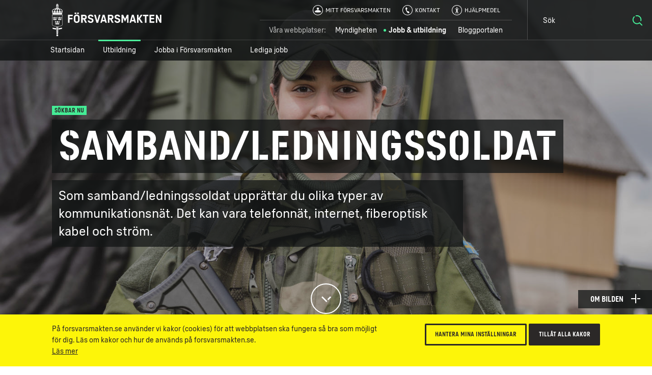

--- FILE ---
content_type: text/html; charset=utf-8
request_url: https://jobb.forsvarsmakten.se/sv/utbildning/befattningsguiden/gu-befattningar/sambandssoldat-armen/
body_size: 26429
content:


<!DOCTYPE html>
<!--[if IE 7]> <html class="msie-7 msie-lt-9 no-js" lang="sv"> <![endif]-->
<!--[if IE 8]> <html class="msie-8 msie-lt-9 no-js" lang="sv"> <![endif]-->
<!--[if lt IE 9]> <html class="msie-lt-9 no-js" lang="sv"> <![endif]-->
<!--[if IE 9]> <html class="msie-9 no-js" lang="sv"> <![endif]-->
<!--[if (gt IE 9)|!(IE)]><!-->
<html lang="sv" class="no-js is-not-modern no-touch">
<!--<![endif]-->
<head><meta http-equiv="X-UA-Compatible" content="IE=edge,chrome=1" /><meta charset="UTF-8" /><meta name="viewport" content="width=device-width,initial-scale=1,user-scalable=no" />

        <style>
            @font-face {
                font-family: 'ForsvarsmaktenSans-Light';
                src: local('Forsvarsmakten Sans Light'), local('ForsvarsmaktenSans-Light'), url('/ui/fonts/ForsvarsmaktenSans/ForsvarsmaktenSans-Light.woff2') format('woff2'), url('/ui/fonts/ForsvarsmaktenSans/ForsvarsmaktenSans-Light.woff') format('woff'), url('/ui/fonts/ForsvarsmaktenSans/ForsvarsmaktenSans-Light.ttf') format('truetype');
                font-weight: normal;
            }

            @font-face {
                font-family: 'ForsvarsmaktenSans-Light';
                src: local('Forsvarsmakten Sans Light Italic'), local('ForsvarsmaktenSans-LightItalic'), url('/ui/fonts/ForsvarsmaktenSans/ForsvarsmaktenSans-LightItalic.woff2') format('woff2'), url('/ui/fonts/ForsvarsmaktenSans/ForsvarsmaktenSans-LightItalic.woff') format('woff'), url('/ui/fonts/ForsvarsmaktenSans/ForsvarsmaktenSans-LightItalic.ttf') format('truetype');
                font-style: italic;
            }

            @font-face {
                font-family: 'ForsvarsmaktenSans';
                src: local('Forsvarsmakten Sans Regular'), local('ForsvarsmaktenSans-Regular'), url('/ui/fonts/ForsvarsmaktenSans/ForsvarsmaktenSans-Regular.woff2') format('woff2'), url('/ui/fonts/ForsvarsmaktenSans/ForsvarsmaktenSans-Regular.woff') format('woff'), url('/ui/fonts/ForsvarsmaktenSans/ForsvarsmaktenSans-Regular.ttf') format('truetype');
                font-weight: normal;
            }

            @font-face {
                font-family: 'ForsvarsmaktenSans';
                src: local('Forsvarsmakten Sans Regular Italic'), local('ForsvarsmaktenSans-RegularItalic'), url('/ui/fonts/ForsvarsmaktenSans/ForsvarsmaktenSans-RegularItalic.woff2') format('woff2'), url('/ui/fonts/ForsvarsmaktenSans/ForsvarsmaktenSans-RegularItalic.woff') format('woff'), url('/ui/fonts/ForsvarsmaktenSans/ForsvarsmaktenSans-RegularItalic.ttf') format('truetype');
                font-style: italic;
            }

            @font-face {
                font-family: 'ForsvarsmaktenSans';
                src: local('Forsvarsmakten Sans Regular Bold'), local('ForsvarsmaktenSans-Bold'), url('/ui/fonts/ForsvarsmaktenSans/ForsvarsmaktenSans-Bold.woff2') format('woff2'), url('/ui/fonts/ForsvarsmaktenSans/ForsvarsmaktenSans-Bold.woff') format('woff'), url('/ui/fonts/ForsvarsmaktenSans/ForsvarsmaktenSans-Bold.ttf') format('truetype');
                font-weight: bold;
            }

            @font-face {
                font-family: 'ForsvarsmaktenSans';
                src: local('Forsvarsmakten Sans Regular Bold Italic'), local('ForsvarsmaktenSans-BoldItalic'), url('/ui/fonts/ForsvarsmaktenSans/ForsvarsmaktenSans-BoldItalic.woff2') format('woff2'), url('/ui/fonts/ForsvarsmaktenSans/ForsvarsmaktenSans-BoldItalic.woff') format('woff'), url('/ui/fonts/ForsvarsmaktenSans/ForsvarsmaktenSans-BoldItalic.ttf') format('truetype');
                font-weight: bold;
                font-style: italic;
            }

            @font-face {
                font-family: 'ForsvarsmaktenSans-Condensed';
                src: local('Forsvarsmakten Sans Condensed'), local('ForsvarsmaktenSans-Condensed'), url('/ui/fonts/ForsvarsmaktenSans/ForsvarsmaktenSans-Condensed.woff2') format('woff2'), url('/ui/fonts/ForsvarsmaktenSans/ForsvarsmaktenSans-Condensed.woff') format('woff'), url('/ui/fonts/ForsvarsmaktenSans/ForsvarsmaktenSans-Condensed.ttf') format('truetype');
                font-weight: normal !important;
            }

            @font-face {
                font-family: 'ForsvarsmaktenSans-Stencil';
                src: local('Forsvarsmakten Sans Stencil'), local('ForsvarsmaktenSans-Stencil'), url('/ui/fonts/ForsvarsmaktenSans/ForsvarsmaktenSans-Stencil.woff2') format('woff2'), url('/ui/fonts/ForsvarsmaktenSans/ForsvarsmaktenSans-Stencil.woff') format('woff'), url('/ui/fonts/ForsvarsmaktenSans/ForsvarsmaktenSans-Stencil.ttf') format('truetype');
                font-weight: normal !important;
            }
        </style>

        
        <link rel="stylesheet" href="/ui/styles/main-core/main--critical.css?v=24688" />

        <meta name="cssAll" content="/ui/styles/main-core/main--all.css?v=24688" />
        <meta name="cssSmall" content="/ui/styles/main-core/main--small.css?v=24688" />
        <meta name="cssBig" content="/ui/styles/main-core/main--big.css?v=24688" />
        <meta name="cssOld" content="/ui/styles/main-blocks/main-not-modern-no-js.css?v=24688" />

        
        

        
        
        

        <script>
            /*///////////////////////////////////////////////////////////////////////////////////////////////////////
                FM Presets
            *////////////////////////////////////////////////////////////////////////////////////////////////////////
            var FM_PRESET = {
                theme: 'rw',
                version: '24688',
                disableCache: false,
                disableLocalStorage: false,
                locale: 'sv',
                currentPageId: '163',
                currentPageName: 'Samband/ledningssoldat',
                styleguide: false,
                static: false,
                api: true,
                path: {
                    api: '/api/',
                    ui: '/ui/',
                    apps: '/ui/apps/',
                    fonts: '/ui/fonts/',
                    images: '/ui/images/',
                    icons: '/ui/images/svg-icons.svg?v=24688',
                    libs: '/ui/libs/',
                    scripts: '/ui/scripts/',
                    styles: '/ui/styles/',
                    videos: '/ui/videos/',
                    angular: '/ui/libs/angular/angular.min.js',
                    googleMaps: '//maps.googleapis.com/maps/api/js?key=AIzaSyAb4HCyb7bXTcFSmh_6rLMf0Vd1JCfE9aw&v=3&.js'
                }
            };
        </script>
        <script src="/ui/libs/handlebars/handlebars.min.js"></script>
        <script>"use strict";!function e(n){var t=window,o="define",i="InitNS",r="NAMESPACE_SETTINGS",a="prototype",s="console",u="length",c="push",d="warn",f=" is already defined",l=g(n)?n:g(t[r])?t[r]:{},r=l.NS||"NS",m=r+"."+o,v=l.reserve||[];function p(){for(var e in l[o])h(l[o][e])&&(this[e]=l[o][e])}function h(e){return void 0!==e}function g(e){return h(e)&&e.constructor===Object}function w(e){!0===l.debug&&t[s]&&t[s][d]&&t[s][d](e)}t[r]?w(r+f):(t[r]=new p,v[c](o),p[a][o]=function(e,n,t){var o;if((e="string"==typeof(o=e)?o.replace(/\s+/g,""):"")[u])for(var i,r=this,a=e.split("."),s=0;s<a[u];s++){if(function(e,n){var t=!1;if(!0!==n)for(var o=0;o<v[u];o++)if(v[o]===e){t=!0;break}return t}(a[0],t)){w(m+"('"+a[0]+"') is reserved");break}if(i=a[u]===s+1,h(r[a[s]])){if(!g(r[a[s]])||i){var c=a.slice(),d=s+1,l=c[u]-d;c.splice(d,l),w(m+"('"+a.join(".")+"')"+f);break}r=r[a[s]]}else r[a[s]]=i&&h(n)?n:{},r=r[a[s]]}},v[c](i),p[a][i]=e,p[a].global={})}({NS:"FM",reserve:["CORE","block"],debug:window.FM_PRESET.isDev,define:{CORE:{PRESET:window.FM_PRESET||{}}}}),function(){var e,n,t,l=FM.global;l.criticalTimestamp=(new Date).getTime(),l.onCoreLoad=!1,l.loadedBlocks=[],l.loadedFiles=[],l.DOMReady=!1,document.addEventListener&&document.addEventListener("DOMContentLoaded",function(){l.DOMReady=!0},!1),FM.define("fn.loadFile",function(){var r=document.getElementsByTagName("head")[0],a=0,s=window.setTimeout,o=null;function c(){--a}function i(e,n){var t;if(r){if(e.length){for(o=-1;e[++o];){if("function"==typeof(t=e[o])){n=function(e){return function(){return e(),!0}}(t);break}if("string"==typeof t)d(t);else if(t.pop){d(t[0]),n=t[1];break}}!function e(n,t){if(!a&&(!n||n()))return void i(t);s(function(){e(n,t)},10)}(n,Array.prototype.slice.call(e,o+1))}}else s(function(){i(e)},10)}function d(e,n,t){var o=e.replace(/ /g,"").split(",");function i(e,n){if(n)for(var t=0;t<n.length;t++){var o=n[t].split("=");o[0]&&o[1]&&(e[o[0]]=o[1])}}1<o.length?(e=o[0],o.shift()):o=!1,function(e){for(var n=!1,t=0;t<l.loadedFiles.length;t++)if(l.loadedFiles[t]===e){n=!0;break}return n}(t=/(^.+\.\w+)(\?.*)?$/.exec(e)[1])||(l.loadedFiles.push(t),++a,/\.js$/.test(t)?(i(n=document.createElement("script"),o),n.src=e,r.appendChild(n),n.onload=c):(i(n=document.createElement("link"),o),n.rel="styleSheet",n.href=e,r.appendChild(n),function e(n){if(n.sheet||n.styleSheet)return void c();s(function(){e(n)},10)}(n)))}i(arguments)}),FM.define("fn.i18n",function(e,n){var t;"string"==typeof e&&n&&(l[t="blockI18n"]=l[t]||{},l[t][e]=l[t][e]||n)}),FM.define("fn.preset",function(e,n){var t;"string"==typeof e&&n&&(l[t="blockPreset"]=l[t]||{},l[t][e]=l[t][e]||n)}),FM.define("fn.event",function(n,t){var e;"function"==typeof t?document.addEventListener?document.addEventListener(n,t,!1):document.documentElement.attachEvent("onpropertychange",function(e){e.propertyName===n&&t()}):document.createEvent?((e=document.createEvent("Event")).initEvent(n,!0,!0),document.dispatchEvent(e)):document.documentElement[n]++}),FM.define("ui.isModern",(t=window,"querySelector"in document&&"addEventListener"in t&&"localStorage"in t&&"sessionStorage"in t&&"bind"in Function&&("XMLHttpRequest"in t&&"withCredentials"in new XMLHttpRequest||"XDomainRequest"in t))),FM.define("ui.isTouch",(e=window,n=document,t=e.DocumentTouch,"ontouchstart"in e||t&&n instanceof t||!1)),FM.define("ui.hasLocalStorageSupport",function(){var e="FM_modern";try{return localStorage.setItem(e,e),localStorage.removeItem(e),!0}catch(e){return!1}}())}(),function(){var n=FM.CORE.PRESET||{};!0===n.static&&d("add","is-static"),d("remove","no-js");var e,t,o,i,r,a=FM.ui.isModern,s=!1,c=!1;function d(e,n,t){var o=document.documentElement,i=o.className;"add"===e?i=i+" "+n:"remove"===e?i=i.split(n).join(""):"replace"===e&&(i=i.split(n).join(t)),o.className=i}function l(e){e=function(e){for(var n,t=document.getElementsByTagName("meta"),o=0;o<t.length;o++)if(t[o].name&&t[o].name===e){n=t[o];break}return n}(e);e&&e.content&&FM.fn.loadFile(e.content)}function u(){var e=document.documentElement.clientWidth;n.styleguide?l("cssSg"):998<=e&&a?(!1===c&&(l("cssSmall"),c=!0),!1===s&&(l("cssBig"),s=!0)):!1===c&&(l("cssSmall"),c=!0)}FM.ui.isTouch&&d("replace","no-touch","touch"),a?(u(),window.addEventListener("resize",u),document.createElementNS&&document.createElementNS("http://www.w3.org/2000/svg","svg").createSVGRect&&d("add","svg"),(document.documentMode||/Edge/.test(navigator.userAgent))&&d("add","isIe"),d("replace","is-not-modern","is-modern"),FM.fn.loadFile((i="bw"===n.theme?"bw":"main",r="-core.js?v="+n.version.toString().split(".").join(""),r="mw"==i||"rw"==i?"main"+r:i+r,n.path.scripts+r),function(){FM.fn.event("coreLoad")})):(l("cssNotModern"),(e=document.getElementsByTagName("html"))&&e[0]&&(t=e[0].className,o="".concat('<div class="s-is-not-modern">','<div class="logo"></div>','<div class="content">','<div class="header-h2">',"<h2>Din webbläsare är för gammal!</h2>",'<p class="preamble">Den här webbplatsen är optimerad för alla moderna webbläsare och din är inte en av dem. Installera en av nedanstående webbläsare för att säkerställa att både funktioner och utseende blir som tänkt.</p>',"</div>",'<a href="//www.google.com/intl/en/chrome/browser/"class="ch browser"target="_blank">Chrome</a>','<a href="//www.mozilla.org/sv-SE/firefox/new/"class="ff browser"target="_blank">Firefox</a>','<a href="//www.apple.com/safari/"class="sa browser"target="_blank">Safari</a>','<a href="//www.microsoft.com/sv-se/edge" class="ed browser" target="_blank">Edge</a>',"</div>","</div>"),e[0].className=(t+=" has-splash").replace(/\bno-splash\b/g,"has-splash"),document.write(o)))}();</script>




    
    <!--[if lt IE 9]>
        <script src="//html5shim.googlecode.com/svn/trunk/html5.js"></script>
    <![endif]-->

    <link rel="shortcut icon" href="/Templates/Shared/Images/favicons/favicon.ico" /><link rel="apple-touch-icon" href="/Templates/Shared/Images/favicons/touch-icon-iphone.png" /><link rel="apple-touch-icon" sizes="72x72" href="/Templates/Shared/Images/favicons/touch-icon-ipad.png" /><link rel="apple-touch-icon" sizes="114x114" href="/Templates/Shared/Images/favicons/touch-icon-iphone-retina.png" /><link rel="apple-touch-icon" sizes="144x144" href="/Templates/Shared/Images/favicons/touch-icon-ipad-retina.png" />
        <meta name="description" content="Sambandssoldaten upprättar sambandspunkten, ett fullt fungerande kommunikationsnät med telefonnät, internet, fiberoptisk kabel och elkablage för en stab." />
        <meta name="keywords" content="Armén, samband/ledningssoldat armén, samband/ledning, samband, sambandssoldat, sambandledningsgruppchef, sambandledningsgruppbefäl, kabel, kabelsoldat, radiolänk, radiolänksoldat, stabplatssoldat" />
        <meta name="author" content="Försvarsmakten" />
        <meta name="robots" content="index,follow" />
        <meta http-equiv="content-language" content="sv" />
        <meta name="language" content="Swedish" />
        <meta name="dcterms.keywords" content="Armén, samband/ledningssoldat armén, samband/ledning, samband, sambandssoldat, sambandledningsgruppchef, sambandledningsgruppbefäl, kabel, kabelsoldat, radiolänk, radiolänksoldat, stabplatssoldat" />
        <meta name="dcterms.description" content="Sambandssoldaten upprättar sambandspunkten, ett fullt fungerande kommunikationsnät med telefonnät, internet, fiberoptisk kabel och elkablage för en stab." />
        <meta name="dcterms.identifier" content="https://jobb.forsvarsmakten.se/sv/utbildning/befattningsguiden/gu-befattningar/sambandssoldat-armen/" />
        <meta name="dcterms.title" content="Samband/ledningssoldat" />
        <meta name="dcterms.modified" content="2012-11-23T13:02:22Z" />
        <meta name="dcterms.created" content="2012-11-23T13:00:36Z" />
        <meta name="dcterms.format" content="text/html" />
        <meta name="dcterms.language" content="sv" />
        <meta property="og:title" content="Samband/ledningssoldat" />
        <meta property="og:type" content="website" />
        <meta property="og:site_name" content="Försvarsmakten" />
        <meta property="og:description" content="Sambandssoldaten upprättar sambandspunkten, ett fullt fungerande kommunikationsnät med telefonnät, internet, fiberoptisk kabel och elkablage för en stab." />
        <meta property="og:url" content="https://jobb.forsvarsmakten.se/sv/utbildning/befattningsguiden/gu-befattningar/sambandssoldat-armen/" />
        <meta property="og:image" content="https://jobb.forsvarsmakten.se/ImageVault/publishedmedia/ugob10tydhmnplxsraov/210506_svarin01_Sydfront_Livgardet_funktioner-40_b.jpg" />
        <meta property="og:locale" content="sv_SE" />
        <meta property="twitter:card" content="summary_large_image" />
        <meta property="twitter:site" content="@FM_Rekrytering" />
        <meta name="SKYPE_TOOLBAR" content="SKYPE_TOOLBAR_PARSER_COMPATIBLE" />
        <link rel="canonical" href="https://jobb.forsvarsmakten.se/sv/utbildning/befattningsguiden/gu-befattningar/sambandssoldat-armen/" />
        <link rel="alternate" href="https://jobb.forsvarsmakten.se/sv/utbildning/befattningsguiden/gu-befattningar/sambandssoldat-armen/" hreflang="sv" />
        <style type="text/css">section.s-hero { background-image: url('/ImageVault/publishedmedia/uf5fzke1jd0s1n9dh42f/210506_svarin01_Sydfront_Livgardet_funktioner-40_b.jpg'); }
@media screen and (min-width:480px) { section.s-hero{ background-image: url('/ImageVault/publishedmedia/uf5fzke1jd0s1n9dh42f/210506_svarin01_Sydfront_Livgardet_funktioner-40_b.jpg'); } }
@media screen and (min-width:998px) { section.s-hero{ background-image: url('/ImageVault/publishedmedia/08siuw4x67ukgguk6rt6/210506_svarin01_Sydfront_Livgardet_funktioner-40_b.jpg'); } }
@media screen and (min-width:1440px) { section.s-hero{ background-image: url('/ImageVault/publishedmedia/w3k4qd019fg0ru6nekp5/210506_svarin01_Sydfront_Livgardet_funktioner-40_b.jpg');  } }
</style><title>
	Samband/ledningssoldat - Försvarsmakten
</title></head>

<body class=" sv rw professionpage -has-hero c-grid">

    <form method="post" action="/sv/utbildning/befattningsguiden/gu-befattningar/sambandssoldat-armen/" id="Form1" autocomplete="off">
<div class="aspNetHidden">
<input type="hidden" name="__VIEWSTATE" id="__VIEWSTATE" value="xnJkz3WXG0zKnEMpmdW6VF0xiIve6hzlsGt4kqLobVCLJqdBkWHVjnLxgre3QyPnriiZGHOttJu4ySQmSY4Eg5IFwUA=" />
</div>

<div class="aspNetHidden">

	<input type="hidden" name="__VIEWSTATEGENERATOR" id="__VIEWSTATEGENERATOR" value="E236014E" />
</div>
        

        <div>
	

<noscript>
    <iframe src="https://www.googletagmanager.com/ns.html?id=GTM-PWFDKF" height="0" width="0" style="display: none; visibility: hidden"></iframe>
</noscript>
<script>

    dataLayer = [{
        'pageName': 'Samband/ledningssoldat',
        'pageTypeName': 'ProfessionPage',
        'pageTypeID': '31',
        'pageLink': '163',
        'pagePath': '/sv/utbildning/befattningsguiden/gu-befattningar/sambandssoldat-armen/',
        'language': 'sv'
    }];

    var trackingCode = 'GTM-PWFDKF';
    (function (w, d, s, l, i) {
        w[l] = w[l] || []; w[l].push({
            'gtm.start':
                new Date().getTime(), event: 'gtm.js'
        }); var f = d.getElementsByTagName(s)[0],
                j = d.createElement(s), dl = l != 'dataLayer' ? '&l=' + l : ''; j.async = true; j.src = '//www.googletagmanager.com/gtm.js?id=' + i + dl; f.parentNode.insertBefore(j, f);
    })(window, document, 'script', 'dataLayer', trackingCode);


</script>


</div>

                

        
            
<div class="c-grid">
    <div class="m-wcag" data-load-block="m-wcag">
        <div class="wcag-skip-links">
            <a href="#MainContentArea" class="key-to-content" tabindex="1">Till innehåll på sidan
                <svg><use xmlns:xlink="http://www.w3.org/1999/xlink" xlink:href="/ui/images/svg-icons.svg?v=24688#i-arrow-default"></use></svg>
            </a>
            <a href="#" class="-hide-mobile js-header-assistance-open" tabindex="2">Hjälpmedel
                <svg><use xmlns:xlink="http://www.w3.org/1999/xlink" xlink:href="/ui/images/svg-icons.svg?v=24688#i-help"></use></svg>
            </a>
            <a href="#" class="key-to-search" tabindex="3">Sök text, bilder, dokument
                <svg><use xmlns:xlink="http://www.w3.org/1999/xlink" xlink:href="/ui/images/svg-icons.svg?v=24688#i-search"></use></svg>
            </a>
        </div>
    </div>
    <div class="header-sticky-priority">

        <section class="s-cookies -v2 -hide-block-until-onload" data-load-block="s-cookies">
            <div class="gc">
                <div class="g-1 content">
                    <div class="text-wrapper -text-s">
                        <p>På forsvarsmakten.se använder vi kakor (cookies) för att webbplatsen ska fungera så bra som möjligt för dig. Läs om kakor och hur de används på forsvarsmakten.se.</p>
                        <p><a href="https://www.forsvarsmakten.se/sv/om-webbplatsen/">Läs mer</a></p>
                    </div>
                    <div class="cta-wrapper">
                        <button type="button" class="c-button -small -ghost -color-c c-modal" data-modal-id="popup-cookie">Hantera mina inställningar</button>
                        <button type="button" class="c-button -small -color-c js-cookies-accept-all">Tillåt alla kakor</button>
                    </div>
                </div>
            </div>
        </section>

        <section class="s-listen -theme-dark -hide-block-until-onload" data-load-block="s-listen">
            <div class="gc">
                <div class="g-1">

                    <header class="header">Spela upp</header>
                    <div class="player-button-wrapper">
                        <div id="readspeaker_button1" class="rs_skip rsbtn rs_preserve">
                            <a rel="nofollow" class="c-button -yellow rsbtn_play" accesskey="L" title="Lyssna på sidans text med ReadSpeaker" href="//app-eu.readspeaker.com/cgi-bin/rsent?customerid=9719&amp;lang=sv_se&amp;readclass=fm-body&amp;voice=Maja">
                                <i><svg><use xmlns:xlink="http://www.w3.org/1999/xlink" xlink:href="/ui/images/svg-icons.svg?v=24688#i-play"></use></svg></i>
                                <span>Spela upp</span>
                            </a>
                        </div>
                        <span class="help">Markera en text och klicka på "Spela upp"</span>
                    </div>
                    <button type="button" class="c-button -close -swap-icon-to-icon js-listen-close">
                        <figure class="-icon-above">
                            <svg><use xmlns:xlink="http://www.w3.org/1999/xlink" xlink:href="/ui/images/svg-icons.svg?v=24688#i-close"></use></svg>
                        </figure>
                        <figure class="-icon-below">
                            <svg><use xmlns:xlink="http://www.w3.org/1999/xlink" xlink:href="/ui/images/svg-icons.svg?v=24688#i-close"></use></svg>
                        </figure>
                        <span class="-hidden"> Stäng lyssna-funktionen</span>
                    </button>

                </div>
            </div>
        </section>

    </div>

    
    <section class="s-header -theme-dark">
        <div class="header-sticky-over"></div>
        <div class="header">
            <div class="gc">

                
                <div class="g- header-content">

                    
                    
                    <a href="https://www.forsvarsmakten.se" title="Försvarsmakten.se" class="c-logo">
                        <span class="-hidden">Försvarsmakten.se</span>
                    </a>
                    
                </div>

                <!-- Function links -->
                <div class="site-fn-links">

                    <div class="row -top">
                        
                        <div class="link-item" style="">
                            <a href="https://mitt.forsvarsmakten.se/">
                                <svg>
                                    <use xmlns:xlink="http://www.w3.org/1999/xlink" xlink:href="/ui/images/svg-icons.svg?v=24688#i-person-circle"></use>
                                </svg>
                                <span>
                                    Mitt försvarsmakten
                                </span>
                            </a>
                        </div>
                        
                        <div class="link-item">
                            <a href="/sv/kontakta-oss/">
                                <svg>
                                    <use xmlns:xlink="http://www.w3.org/1999/xlink" xlink:href="/ui/images/svg-icons.svg?v=24688#i-contact"></use>
                                </svg>
                                <span>
                                    Kontakt
                                </span>
                            </a>
                        </div>
                        

                        <div class="link-item -hide-small">
                            <a href="#" class="js-header-assistance-toggle site-fn-link-assistance">
                                <svg>
                                    <use xmlns:xlink="http://www.w3.org/1999/xlink" xlink:href="/ui/images/svg-icons.svg?v=24688#i-help"></use>
                                </svg>
                                <span>Hjälpmedel</span>
                            </a>
                        </div>

                        <div class="link-item" style="display:none">
                            <a href="">
                                <svg>
                                    <use xmlns:xlink="http://www.w3.org/1999/xlink" xlink:href="/ui/images/svg-icons.svg?v=24688#i-flag-en"></use>
                                </svg>
                                <span>
                                    In English
                                </span>
                            </a>
                        </div>
                    </div>

                    <div class="row -bottom">

                        <div class="link-item -label">
                            <span>Våra webbplatser:</span>
                        </div>

                        

                            <div class="link-item">
                                <a href="https://www.forsvarsmakten.se">
                                    <span>Myndigheten</span>
                                </a>
                            </div>

                        

                            <div class="link-item -active">
                                <span>Jobb & utbildning</span>
                            </div>

                        

                        <div class="link-item">
                            <a href="https://blogg.forsvarsmakten.se">
                                <span>Bloggportalen</span>
                            </a>
                        </div>

                    </div>

                </div>



                <!-- Search -->
                
                <div class="m-search" data-search-page="/sv/sok/" data-search-params="#!/all?force=true&amp;query={q}" data-allow-empty="false" data-load-block="m-search">
                    <label for="search-input" class="-hidden">Sök på webbplatsen</label>
                    <input id="search-input" type="text" class="search-input" placeholder="Sök" data-text-s="Sök" data-text-l="Sök" data-text-f="Vad söker du?" value="" />
                    <button value="Sök">
                        <span class="-hidden">Sök</span>
                        <svg><use xmlns:xlink="http://www.w3.org/1999/xlink" xlink:href="/ui/images/svg-icons.svg?v=24688#i-search"></use></svg>
                    </button>
                </div>
                
            </div>
        </div>

        <!-- *** Navigation *** (Lower) *** -->
        
        <nav class="nav -main" role="navigation">
            <div class="gc">
                <button type="button" class="menu-toggle js-header-toggle-menu-small">
                    <span class="menu">
                        <svg><use xmlns:xlink="http://www.w3.org/1999/xlink" xlink:href="/ui/images/svg-icons.svg?v=24688#i-menu"></use></svg>
                        Meny</span>
                    <span class="close">
                        <svg><use xmlns:xlink="http://www.w3.org/1999/xlink" xlink:href="/ui/images/svg-icons.svg?v=24688#i-close"></use></svg>
                        Stäng</span>
                </button>

                <button type="button" class="menu-toggle-when-mini js-header-toggle-menu-mini">
                    <span class="menu">Visa övrigt innehåll
                        <svg><use xmlns:xlink="http://www.w3.org/1999/xlink" xlink:href="/ui/images/svg-icons.svg?v=24688#i-plus"></use></svg>
                    </span>
                    <span class="close">Göm övrigt innehåll
                        <svg><use xmlns:xlink="http://www.w3.org/1999/xlink" xlink:href="/ui/images/svg-icons.svg?v=24688#i-minus"></use></svg>
                    </span>
                </button>
                <ul class="g-1 -level-1">
    
        <li>
            <a href="/sv/">Startsidan</a>

            
        </li>
    
        <li class="-active">
            <a href="#" class="js-header-toggle-flyout">
                Utbildning
            </a>
            <!-- *** Flyout *** START *** -->
            <div class="menu-flyout">
                <div class="menu-flyout-inner">
                    <div class="gc">
                        <div class="g-1">
                            <!-- *** MenuItems *** -->
                            <div>
	




<!-- Items start here-->

<div><ul class="col-1 -level-2 menu-teaser-large">
		


<li class="menu-teaser-image">
    <figure style='background-image: url(/ImageVault/publishedmedia/6ek1jbm22qqa4z7o87hf/20190517-20_jonhel11_Vareld_p18_uppsuttet_skytte-3.jpg)'></figure>
</li>

<li class="menu-teaser-header">
    <div class="h4">
        
    </div>
    <div class="-text-xs">
        
    </div>
</li>


                <li><a href="/sv/utbildning/grundutbildning/">Grundutbildning med värnplikt</a>


        <ul class="-level-3 -line-dark -line-bottom c-animate-click -steps-click-05">
    <li>
                <a href="/sv/utbildning/grundutbildning/villkor/">Villkor</a>
            </li><li>
                <a href="/sv/utbildning/grundutbildning/behorighetskrav/">Behörighetskrav</a>
            </li><li>
                <a href="/sv/utbildning/grundutbildning/under-utbildningen/">Under utbildningen</a>
            </li><li>
                <a href="/sv/utbildning/grundutbildning/traning/">Träna inför grundutbildningen</a>
            </li><li>
                <a href="/sv/utbildning/grundutbildning/vanliga-fragor/">Vanliga frågor</a>
            </li><li>
                <a href="/sv/utbildning/grundutbildning/om-ansokan/">Ansökan</a>
            </li><li>
                <a href="/sv/utbildning/grundutbildning/vad-hander-nar-jag-fyller-18/">Om värnplikt</a>
            </li>
        </ul>
    
</li>
            

	</ul></div>

    <ul class="col-3 -level-2"><li>


<a href="/sv/utbildning/befattningsguiden/" class="menu-teaser">
    <figure><img src="/ImageVault/publishedmedia/sfhae9wm2x1pie9xf9zf/BFG.png" /></figure>
    <div class="text">
        <header>Befattningsguiden</header>
        <p>Inom Försvarsmakten finns en mängd utmaningar. Frågan är vilka som passar dig? Vår guide hjälper dig hitta rätt.</p>
        <span class="link link-arrow">Befattningsguiden</span>
        
    </div>
</a></li><li>


<a href="/sv/jobba-i-forsvarsmakten/tre-inriktningar/officer/officersutbildningar/" class="menu-teaser">
    
    <div class="text">
        <header>Officersutbildning</header>
        <p>Läs mer om hur du kan bli officer, specialistofficer eller reservofficer.</p>
        <span class="link link-arrow">Officersutbildning</span>
        
            <svg class="arrow" role="img" title="arrow-circle">
                <use xlink:href="/ui/images/svg-icons.svg?v=24688#i-arrow-circle"></use>
            </svg>
        
    </div>
</a></li></ul>

    
    
        <ul class="col-4 -level-2">
            
                    <li><a href="/sv/utbildning/ovriga-utbildningar/">Övriga utbildningar</a>


        <ul class="-level-3 -line-dark -line-bottom c-animate-click -steps-click-05">
    <li>
                <a href="/sv/utbildning/ovriga-utbildningar/frivilligorganisationernas-utbildningar/">Frivilligorganisationernas utbildningar</a>
            </li><li>
                <a href="/sv/utbildning/ovriga-utbildningar/utbildning-i-hemvarnet/">Utbildning i Hemvärnet</a>
            </li><li>
                <a href="/sv/utbildning/ovriga-utbildningar/military-weekend/">Military weekend</a>
            </li>
        </ul>
    
</li>
                
        </ul>
    

</div>
                        </div>
                    </div>
                </div>
                <!-- *** bottom quicklinks *** -->
                <div class="-teasers">
	

</div>
            </div>
            <!-- *** Flyout *** END *** -->
        </li>
    
        <li>
            

            
                <a href="#" class="js-header-toggle-flyout">Jobba i Försvarsmakten</a>
                <!-- *** Flyout *** START *** -->
                <div class="menu-flyout">
                    <div class="menu-flyout-inner">
                        <div class="gc">
                            <div class="g-1">
                                <!-- *** MenuItems *** -->
                                <div>
	




<!-- Items start here-->

<ul class="col-1 -level-2"><li>


<a href="/sv/jobba-i-forsvarsmakten/tre-inriktningar/" class="menu-teaser">
    
    <div class="text">
        <header>Tre inriktningar</header>
        <p>I Försvarsmakten kan du jobba som soldat, sjöman, officer eller civil.</p>
        <span class="link link-arrow">Tre inriktningar</span>
        
            <svg class="arrow" role="img" title="arrow-circle">
                <use xlink:href="/ui/images/svg-icons.svg?v=24688#i-arrow-circle"></use>
            </svg>
        
    </div>
</a></li><li><a href="/sv/jobba-i-forsvarsmakten/tre-inriktningar/officer/">Upptäck officersyrket</a>


        <ul class="-level-3 -line-dark -line-bottom c-animate-click -steps-click-05">
    <li>
                <a href="/sv/jobba-i-forsvarsmakten/tre-inriktningar/officer/officersutbildningar/officersprogrammet/">Officersprogrammet</a>
            </li><li>
                <a href="/sv/jobba-i-forsvarsmakten/tre-inriktningar/officer/officersutbildningar/specialistofficersutbildningen/">Specialistofficersutbildningen</a>
            </li><li>
                <a href="/sv/jobba-i-forsvarsmakten/tre-inriktningar/officer/officersutbildningar/reservofficersutbildningen/">Reservofficersutbildningen</a>
            </li>
        </ul>
    
</li><li><a href="/sv/jobba-i-forsvarsmakten/tre-inriktningar/civil/">Civil</a>


        <ul class="-level-3 -line-dark -line-bottom c-animate-click -steps-click-05">
    <li>
                <a href="/sv/jobba-i-forsvarsmakten/tre-inriktningar/civil/it-sakerhetsspecialist/">IT-säkerhetsspecialist</a>
            </li>
        </ul>
    
</li><li><a href="/sv/jobba-i-forsvarsmakten/tre-inriktningar/soldat-sjoman/">Soldater, sjömän och gruppbefäl</a>


        <ul class="-level-3 -line-dark -line-bottom c-animate-click -steps-click-05">
    <li>
                <a href="/sv/jobba-i-forsvarsmakten/tre-inriktningar/soldat-sjoman/hemvarnssoldat/">Hemvärnssoldat</a>
            </li>
        </ul>
    
</li></ul>
<ul class="col-2 -level-2"><li>


<a href="/sv/jobba-i-forsvarsmakten/deltid/" class="menu-teaser">
    <figure><img src="/ImageVault/publishedmedia/jwyithpdkysq1o4h6dhh/_DSC2560Jan_Sj-berg.jpg" alt="Civila bilder tekniker IT" /></figure>
    <div class="text">
        <header>I försvaret på deltid</header>
        <p>Du behöver inte välja bort din civila karriär för att engagera dig i Försvarsmakten. </p>
        <span class="link link-arrow">I försvaret på deltid</span>
        
    </div>
</a></li><li>


<a href="/sv/jobba-i-forsvarsmakten/verksamhetsomraden-arbetsomraden-och-forband/verksamhetsomraden/vo-hemvarnet/" class="menu-teaser">
    <figure><img src="/ImageVault/publishedmedia/egyjtigr435fpetqzp65/FM_Hemva-rnet_Pontus_Final_2189.jpg" alt="HV-kampanj 2023" /></figure>
    <div class="text">
        <header>Hemvärnet</header>
        <p>Hemvärnet består av cirka 22 000 helt vanliga människor som försvarar Sverige efter jobbet.</p>
        <span class="link link-arrow">Hemvärnet</span>
        
    </div>
</a></li></ul>
    <ul class="col-3 -level-2"><li><a href="/sv/jobba-i-forsvarsmakten/karriarvagar/">Karriärvägar</a>


</li><li><a href="/sv/jobba-i-forsvarsmakten/verksamhet-och-varden/">Vår verksamhet - våra värden</a>


</li><li><a href="/sv/jobba-i-forsvarsmakten/utlandstjanst/">Utlandstjänst</a>


</li></ul>

    
    
        <ul class="col-4 -level-2">
            
                    <li><a href="/sv/jobba-i-forsvarsmakten/verksamhetsomraden-arbetsomraden-och-forband/">Verksamhetsområden, arbetsområden och förband</a>


        <ul class="-level-3 -line-dark -line-bottom c-animate-click -steps-click-05">
    <li>
                <a href="/sv/jobba-i-forsvarsmakten/verksamhetsomraden-arbetsomraden-och-forband/verksamhetsomraden/">Verksamhetsområden</a>
            </li><li>
                <a href="/sv/jobba-i-forsvarsmakten/verksamhetsomraden-arbetsomraden-och-forband/arbetsomraden/">Arbetsområden</a>
            </li><li>
                
            </li><li>
                <a href="/sv/jobba-i-forsvarsmakten/verksamhetsomraden-arbetsomraden-och-forband/forband/">Förband</a>
            </li>
        </ul>
    
</li>
                
        </ul>
    

</div>
                            </div>
                        </div>
                    </div>
                    <!-- *** bottom quicklinks *** -->
                    <div class="-teasers">
	

</div>
                </div>
                <!-- *** Flyout *** END *** -->
            
        </li>
    
        <li>
            <a href="/sv/ledigajobb/">Lediga jobb</a>

            
        </li>
    
        </ul>
        </div>
        </nav>
    

        

        <!-- *** Choose site *** START *** -->
        <div class="s-choose-site -hide-block-until-onload -bg-pattern-m90">
            <div class="gc -no-gutter">
                <div class="g-3">
                    <div class="m-choose-site js-wcag-trigger-click">
                        <div class="header-h3 -no-line">
                            <h3 class="h4">Myndigheten</h3>
                        </div>
                        <p class="-text-s">
                            Var finns vi och vad gör vi just nu? Vilka är Försvarsmaktens uppgifter från riksdag och regering och hur arbetar vi för att lösa dem? Här finns även fakta om myndighetens ekonomi, upphandlingar och tillståndsgivning.
                        </p>
                        <a href="https://www.forsvarsmakten.se" tabindex="-1" class="c-button -ghost -small">
                            Till myndigheten
                        </a>
                    </div>
                </div>
                <div class="g-3">
                    <div class="m-choose-site -active">
                        <div class="header-h3 -no-line">
                            <h3 class="h4">Jobb & utbildning</h3>
                        </div>
                        <p class="-text-s">
                            Flygmekaniker, skyttesoldat, kock eller sjöofficer? Nå ditt mål genom en grundutbildning med värnplikt, eller sök något av våra hundratals civila jobb.
                        </p>
                        <a href="https://jobb.forsvarsmakten.se/" tabindex="-1" class="c-button -ghost -small">
                            Du är här
                        </a>
                    </div>
                </div>
                <div class="g-3">
                    <div class="m-choose-site js-wcag-trigger-click">
                        <div class="header-h3 -no-line">
                            <h3 class="h4">Bloggportalen</h3>
                        </div>
                        <p class="-text-s">
                            Från den enskilda soldaten till myndighetens högre företrädare, läs personliga betraktelser om livet i Försvarsmakten genom någon av våra bloggar.
                        </p>
                        <a href="https://blogg.forsvarsmakten.se" tabindex="-1" class="c-button -ghost -small">
                            Till bloggportalen
                        </a>
                    </div>
                </div>
            </div>
        </div>

        <!-- *** Choose assistance *** START *** -->

        <div class="s-assistance -hide-block-until-onload">
            <div class="gc -first">
                <div class="g-2">
                    <h2>Hjälpmedel</h2>
                    <p>Vi i Försvarsmakten vill att alla ska kunna ta del av innehållet på våra webbplatser. Därför lägger vi mycket energi på att skriva förståeligt och på att använda kod och teknik så att det underlättar för våra besökare. Om det ändå behövs lite ytterligare stöd har vi här samlat några hjälpmedel som vi hoppas kan underlätta.</p>
                </div>
            </div>

            <div class="gc">
                
                <div class="g-3">
                    <div class="feature">
                        <svg><use xmlns:xlink="http://www.w3.org/1999/xlink" xlink:href="/ui/images/svg-icons.svg?v=24688#i-audio"></use></svg>
                        <h3 class="h4">Lyssna</h3>
                        <p>Med vårt inbyggda uppläsningsverktyg kan du få sidorna upplästa via dina högtalare, från sidans början till slut, eller valda delar.</p>

                        <button type="button" class="js-header-assistance-toggle-type c-button -small -ghost -aria" data-icon="i-audio" data-class="-wcag-listen">
                            Aktivera lyssna-funktionen
                        </button>
                    </div>
                </div>
                
                    <div class="g-3">
                        <div class="feature">
                            <svg><use xmlns:xlink="http://www.w3.org/1999/xlink" xlink:href="/ui/images/svg-icons.svg?v=24688#i-book"></use></svg>
                            <h3 class="h4">Ordlista</h3>
                            <p>Här förklaras några av de ord vi eller andra använder, som kan vara svåra att förstå, om man inte är insatt i försvarsfrågor.</p>
                            <a href="/sv/ordlista/" class="link -focus-a-fill">Gå till ordlistan</a>
                        </div>
                    </div>
                
            </div>
            <button type="button" class="c-button -close -swap-icon-to-icon js-assistance-close">
                <figure class="-icon-above"><svg><use xmlns:xlink="http://www.w3.org/1999/xlink" xlink:href="/ui/images/svg-icons.svg?v=24688#i-close"></use></svg></figure>
                <figure class="-icon-below"><svg><use xmlns:xlink="http://www.w3.org/1999/xlink" xlink:href="/ui/images/svg-icons.svg?v=24688#i-close"></use></svg></figure>
                <span class="-hidden">Stäng Hjälpmedel</span>
            </button>
        </div>

        
        
        
        <div class="header-sticky-inline">
            <div class="output"></div>
        </div>
    </section>
</div>

        

        <div class="fm-body    " id="fm-body">
            

                
                

                
                
	
	<div>
	

<section class="s-hero -hide-block-until-onload  ">

    

    <div class="position-wrapper">
        <div class="position-container">
            <div class="position-inner">
                <div class="gc">
                    <div class="g-1">
                        <div class="header-h1 -no-line c-animate-up">
                            <a name="content" id="content"></a>
                            <div class="status">Sökbar nu</div>
                            <h1>Samband/ledningssoldat</h1>
                            
                            <p class="preamble">
                                <span>Som samband/ledningssoldat upprättar du olika typer av kommunikationsnät. Det kan vara telefonnät, internet, fiberoptisk kabel och ström.</span>
                                
                            </p>

                            

                        </div>
                    </div>
                    <button type="button" class="btn -round -arrow btn-jump">
                        <figure>
                            <svg class="-light"><use xmlns:xlink="http://www.w3.org/1999/xlink" xlink:href="/ui/images/svg-icons.svg?v=24688#i-arrow-toggle-2"></use></svg>
                        </figure>
                        <span class="-text">Till nästa del på sidan</span>
                    </button>
                </div>
            </div>
        </div>
    </div>
    
        <button type="button" class="btn-about">
            <span class="-text">Om bilden</span>
            <span class="icons">
                <svg class="show"><use xmlns:xlink="http://www.w3.org/1999/xlink" xlink:href="/ui/images/svg-icons.svg?v=24688#i-plus"></use></svg>
            </span>
        </button>
    
    
        <div class="content-about">
            <div class="gc">
                <div class="g-12x8">
                    <i class="-text-s">Foto: Svante Rinalder/Försvarsmakten</i>
                </div>
            </div>
        </div>
    
</section>



</div>
	
	

    <section class="s-breadcrumbs -hide-block-until-onload" data-load-block="s-breadcrumbs">
        <div class="gc">
            <div class="g-12x10">
                <ul class="list">
                    <li class="item">
                        <span class="text -start">Aktuell sida: &nbsp;</span>
                    </li>
                    <li class="item">
                        <span class="text"><a href="/" class="link">Startsidan</a></span>
                    </li>
                     
                            <li class="item">
                                <span class="divider"><svg><use xmlns:xlink="http://www.w3.org/1999/xlink" xlink:href="/ui/images/svg-icons.svg?v=24688#i-arrow-toggle"></use></svg></span>
                                <span class="text">
                                    <a href="/sv/utbildning/">Utbildning</a>
                                    
                                </span>
                                
                            </li>
                        
                            <li class="item">
                                <span class="divider"><svg><use xmlns:xlink="http://www.w3.org/1999/xlink" xlink:href="/ui/images/svg-icons.svg?v=24688#i-arrow-toggle"></use></svg></span>
                                <span class="text">
                                    <a href="/sv/utbildning/befattningsguiden/">Befattningsguiden</a>
                                    
                                </span>
                                
                            </li>
                        
    ​
                </ul>
            </div>
        </div>
    </section>



	<section class="s-toggle-sections" data-load-block="s-toggle-sections">
		<div class="gc">
			<div class="g-1">
				<nav class="tab-nav">
					<div class="tab-buttons">
						<button type="button" class="tab-button -is-active" data-tab="befattningen">Befattningen</button>
						<button type="button" class="tab-button" data-tab="utbildningen">Utbildningen</button>
						<button type="button" class="tab-button -mobile-only" data-tab="minvag">Ansökan</button>
					</div>
				</nav>
			</div>
		</div>
	</section>

	<!-- Skiplink to content -->
    <a id="MainContentArea" tabindex="-1"></a>

	<section class="s-content -pb0 -no-section-nav">
		<div class="gc">
			<div class="g-12x9 g-push-12x3 content-main" role="main">

				<div class="tab-section -hidden" data-toggle-section="befattningen">
					<div class="g-12x7 content-text">
						<div class="content-group">

							<div class="header-h3">
								<h2 class="h3">Snabbfakta om befattningen</h2>
							</div>
								
							<ul class="fact-list -list-as-arrow">
								
										<li>
										<strong>Befattningstyp: </strong>
									Soldat/Sjöman
											</li>
									

								
											<li><strong>Orter: </strong>
									<button type="button" class="c-media-viewer js-media-viewer-open -link" data-load-block="c-media-viewer" data-map-markers="{&quot;name&quot;:[&quot;Boden&quot;],&quot;latitude&quot;:65.820114,&quot;longitude&quot;:21.658816}">Boden</button>, <button type="button" class="c-media-viewer js-media-viewer-open -link" data-load-block="c-media-viewer" data-map-markers="{&quot;name&quot;:[&quot;Boden&quot;],&quot;latitude&quot;:65.818014,&quot;longitude&quot;:21.663709}">Boden</button>, <button type="button" class="c-media-viewer js-media-viewer-open -link" data-load-block="c-media-viewer" data-map-markers="{&quot;name&quot;:[&quot;Borensberg&quot;],&quot;latitude&quot;:58.563889,&quot;longitude&quot;:15.281667}">Borensberg</button>, <button type="button" class="c-media-viewer js-media-viewer-open -link" data-load-block="c-media-viewer" data-map-markers="{&quot;name&quot;:[&quot;Eksjö&quot;],&quot;latitude&quot;:57.68214,&quot;longitude&quot;:14.9669}">Eksjö</button>, <button type="button" class="c-media-viewer js-media-viewer-open -link" data-load-block="c-media-viewer" data-map-markers="{&quot;name&quot;:[&quot;Enköping&quot;],&quot;latitude&quot;:59.645594,&quot;longitude&quot;:17.101014}">Enköping</button>, <button type="button" class="c-media-viewer js-media-viewer-open -link" data-load-block="c-media-viewer" data-map-markers="{&quot;name&quot;:[&quot;Göteborg&quot;],&quot;latitude&quot;:57.708645,&quot;longitude&quot;:11.972953}">Göteborg</button>, <button type="button" class="c-media-viewer js-media-viewer-open -link" data-load-block="c-media-viewer" data-map-markers="{&quot;name&quot;:[&quot;Halmstad, Flottiljvägen 1&quot;],&quot;latitude&quot;:56.683297,&quot;longitude&quot;:12.841988}">Halmstad, Flottiljvägen 1</button>, <button type="button" class="c-media-viewer js-media-viewer-open -link" data-load-block="c-media-viewer" data-map-markers="{&quot;name&quot;:[&quot;Karlsborg&quot;],&quot;latitude&quot;:58.530321,&quot;longitude&quot;:14.523266}">Karlsborg</button>, <button type="button" class="c-media-viewer js-media-viewer-open -link" data-load-block="c-media-viewer" data-map-markers="{&quot;name&quot;:[&quot;Kungsängen&quot;],&quot;latitude&quot;:59.515132,&quot;longitude&quot;:17.769742}">Kungsängen</button>, <button type="button" class="c-media-viewer js-media-viewer-open -link" data-load-block="c-media-viewer" data-map-markers="{&quot;name&quot;:[&quot;Revingehed&quot;],&quot;latitude&quot;:55.717829,&quot;longitude&quot;:13.502197}">Revingehed</button>, <button type="button" class="c-media-viewer js-media-viewer-open -link" data-load-block="c-media-viewer" data-map-markers="{&quot;name&quot;:[&quot;Skövde&quot;],&quot;latitude&quot;:58.382548,&quot;longitude&quot;:13.84655}">Skövde</button>, <button type="button" class="c-media-viewer js-media-viewer-open -link" data-load-block="c-media-viewer" data-map-markers="{&quot;name&quot;:[&quot;Såtenäs&quot;],&quot;latitude&quot;:58.440366,&quot;longitude&quot;:12.724915}">Såtenäs</button>, <button type="button" class="c-media-viewer js-media-viewer-open -link" data-load-block="c-media-viewer" data-map-markers="{&quot;name&quot;:[&quot;Umeå&quot;],&quot;latitude&quot;:63.837594,&quot;longitude&quot;:20.253832}">Umeå</button>, <button type="button" class="c-media-viewer js-media-viewer-open -link" data-load-block="c-media-viewer" data-map-markers="{&quot;name&quot;:[&quot;Visby&quot;],&quot;latitude&quot;:57.634722,&quot;longitude&quot;:18.299167}">Visby</button>, <button type="button" class="c-media-viewer js-media-viewer-open -link" data-load-block="c-media-viewer" data-map-markers="{&quot;name&quot;:[&quot;Örebro&quot;],&quot;latitude&quot;:59.300888,&quot;longitude&quot;:15.204495}">Örebro</button>, <button type="button" class="c-media-viewer js-media-viewer-open -link" data-load-block="c-media-viewer" data-map-markers="{&quot;name&quot;:[&quot;Östersund&quot;],&quot;latitude&quot;:63.183483,&quot;longitude&quot;:14.642}">Östersund</button>
											</li>
									                                        

								
											<li><strong>Verksamhetsområden: </strong>
									<a href="/sv/jobba-i-forsvarsmakten/verksamhetsomraden-arbetsomraden-och-forband/verksamhetsomraden/vo-armen/">Armén</a>, <a href="/sv/jobba-i-forsvarsmakten/verksamhetsomraden-arbetsomraden-och-forband/verksamhetsomraden/vo-flygvapnet/">Flygvapnet</a>, <a href="/sv/jobba-i-forsvarsmakten/verksamhetsomraden-arbetsomraden-och-forband/verksamhetsomraden/ledning/">Ledning</a>, <a href="/sv/jobba-i-forsvarsmakten/verksamhetsomraden-arbetsomraden-och-forband/verksamhetsomraden/vo-logistik/">Logistik</a>
											</li>
									          									

								
											<li><strong>Arbetsområden: </strong>
									<a href="/sv/jobba-i-forsvarsmakten/verksamhetsomraden-arbetsomraden-och-forband/arbetsomraden/ao-ledning/">Ledning och samband</a>
											</li>
									        									

								
											<li><strong>Teman: </strong>
									Friluftsliv, IT/elektronik, Problemlösning
											</li>
									

								<li><strong>Utbildas via grundutbildningen: </strong>Ja</li>
							</ul>

							<div class="m-fact-charts" data-load-block="m-fact-charts">
								<div class="m-fact-charts" data-load-block="m-fact-charts">
									<div class="chart-wrapper">
										

<figure class="-level-one">
    <div class="text">1<span>/5</span></div>
    <svg version="1.1" id="Layer_1" xmlns="http://www.w3.org/2000/svg" xmlns:xlink="http://www.w3.org/1999/xlink" x="0px" y="0px" width="512px" height="512px" viewBox="0 0 512 512" enable-background="new 0 0 512 512" xml:space="preserve"><g>
        <path class="level-one" d="M253.5,47.376c91,0,167.584,57.512,196.428,137.716l40.821-13.385C456.319,74.089,364.5,4.125,253.5,4.125V47.376z" />
        <path class="level-two" d="M462.874,255.25c0,67.277-32.134,127.181-81.851,165.197l25.483,35.076c60.518-45.853,99.618-118.492,99.618-200.273
            c0-25.493-3.812-50.091-10.871-73.273l-41.188,13.381C459.786,214.333,462.874,234.437,462.874,255.25z" />
        <path class="level-four" d="M47.126,255.25c0-20.578,3.02-40.462,8.616-59.246l-41.187-13.383C7.619,205.615,3.875,229.995,3.875,255.25
            c0,81.154,38.508,153.307,98.235,199.213l25.484-35.075C78.664,381.322,47.126,321.902,47.126,255.25z" />
        <path class="level-five" d="M58.254,185.726C85.769,108.429,158.5,52.06,242.5,47.655V4.372C139.5,8.817,49.754,77.629,16.637,172.341L58.254,185.726z
            " />
        <path class="level-three" d="M372.268,426.794c-33.403,22.907-73.795,36.33-117.268,36.33c-44.097,0-85.022-13.813-118.7-37.322l-25.48,35.069
            c40.807,28.666,90.524,45.504,144.181,45.504c53.031,0,102.212-16.453,142.747-44.512L372.268,426.794z" />
    </g></svg>
    <div class="header">Fysisk</div>
</figure>

										

<figure class="-level-two">
    <div class="text">2<span>/5</span></div>
    <svg version="1.1" id="Layer_1" xmlns="http://www.w3.org/2000/svg" xmlns:xlink="http://www.w3.org/1999/xlink" x="0px" y="0px" width="512px" height="512px" viewBox="0 0 512 512" enable-background="new 0 0 512 512" xml:space="preserve"><g>
        <path class="level-one" d="M253.5,47.376c91,0,167.584,57.512,196.428,137.716l40.821-13.385C456.319,74.089,364.5,4.125,253.5,4.125V47.376z" />
        <path class="level-two" d="M462.874,255.25c0,67.277-32.134,127.181-81.851,165.197l25.483,35.076c60.518-45.853,99.618-118.492,99.618-200.273
            c0-25.493-3.812-50.091-10.871-73.273l-41.188,13.381C459.786,214.333,462.874,234.437,462.874,255.25z" />
        <path class="level-four" d="M47.126,255.25c0-20.578,3.02-40.462,8.616-59.246l-41.187-13.383C7.619,205.615,3.875,229.995,3.875,255.25
            c0,81.154,38.508,153.307,98.235,199.213l25.484-35.075C78.664,381.322,47.126,321.902,47.126,255.25z" />
        <path class="level-five" d="M58.254,185.726C85.769,108.429,158.5,52.06,242.5,47.655V4.372C139.5,8.817,49.754,77.629,16.637,172.341L58.254,185.726z
            " />
        <path class="level-three" d="M372.268,426.794c-33.403,22.907-73.795,36.33-117.268,36.33c-44.097,0-85.022-13.813-118.7-37.322l-25.48,35.069
            c40.807,28.666,90.524,45.504,144.181,45.504c53.031,0,102.212-16.453,142.747-44.512L372.268,426.794z" />
    </g></svg>
    <div class="header">Teknisk</div>
</figure>

										

<figure class="-level-four">
    <div class="text">4<span>/5</span></div>
    <svg version="1.1" id="Layer_1" xmlns="http://www.w3.org/2000/svg" xmlns:xlink="http://www.w3.org/1999/xlink" x="0px" y="0px" width="512px" height="512px" viewBox="0 0 512 512" enable-background="new 0 0 512 512" xml:space="preserve"><g>
        <path class="level-one" d="M253.5,47.376c91,0,167.584,57.512,196.428,137.716l40.821-13.385C456.319,74.089,364.5,4.125,253.5,4.125V47.376z" />
        <path class="level-two" d="M462.874,255.25c0,67.277-32.134,127.181-81.851,165.197l25.483,35.076c60.518-45.853,99.618-118.492,99.618-200.273
            c0-25.493-3.812-50.091-10.871-73.273l-41.188,13.381C459.786,214.333,462.874,234.437,462.874,255.25z" />
        <path class="level-four" d="M47.126,255.25c0-20.578,3.02-40.462,8.616-59.246l-41.187-13.383C7.619,205.615,3.875,229.995,3.875,255.25
            c0,81.154,38.508,153.307,98.235,199.213l25.484-35.075C78.664,381.322,47.126,321.902,47.126,255.25z" />
        <path class="level-five" d="M58.254,185.726C85.769,108.429,158.5,52.06,242.5,47.655V4.372C139.5,8.817,49.754,77.629,16.637,172.341L58.254,185.726z
            " />
        <path class="level-three" d="M372.268,426.794c-33.403,22.907-73.795,36.33-117.268,36.33c-44.097,0-85.022-13.813-118.7-37.322l-25.48,35.069
            c40.807,28.666,90.524,45.504,144.181,45.504c53.031,0,102.212-16.453,142.747-44.512L372.268,426.794z" />
    </g></svg>
    <div class="header">Teoretisk</div>
</figure>

										

<figure class="-level-two">
    <div class="text">2<span>/5</span></div>
    <svg version="1.1" id="Layer_1" xmlns="http://www.w3.org/2000/svg" xmlns:xlink="http://www.w3.org/1999/xlink" x="0px" y="0px" width="512px" height="512px" viewBox="0 0 512 512" enable-background="new 0 0 512 512" xml:space="preserve"><g>
        <path class="level-one" d="M253.5,47.376c91,0,167.584,57.512,196.428,137.716l40.821-13.385C456.319,74.089,364.5,4.125,253.5,4.125V47.376z" />
        <path class="level-two" d="M462.874,255.25c0,67.277-32.134,127.181-81.851,165.197l25.483,35.076c60.518-45.853,99.618-118.492,99.618-200.273
            c0-25.493-3.812-50.091-10.871-73.273l-41.188,13.381C459.786,214.333,462.874,234.437,462.874,255.25z" />
        <path class="level-four" d="M47.126,255.25c0-20.578,3.02-40.462,8.616-59.246l-41.187-13.383C7.619,205.615,3.875,229.995,3.875,255.25
            c0,81.154,38.508,153.307,98.235,199.213l25.484-35.075C78.664,381.322,47.126,321.902,47.126,255.25z" />
        <path class="level-five" d="M58.254,185.726C85.769,108.429,158.5,52.06,242.5,47.655V4.372C139.5,8.817,49.754,77.629,16.637,172.341L58.254,185.726z
            " />
        <path class="level-three" d="M372.268,426.794c-33.403,22.907-73.795,36.33-117.268,36.33c-44.097,0-85.022-13.813-118.7-37.322l-25.48,35.069
            c40.807,28.666,90.524,45.504,144.181,45.504c53.031,0,102.212-16.453,142.747-44.512L372.268,426.794z" />
    </g></svg>
    <div class="header">Mentalt</div>
</figure>

									</div>
								</div>
							</div>

						</div>

						<div class="content-group m-content-expand" data-load-block="m-content-expand">
							<div class="header-h3">
								<h2 class="h3">Arbetsuppgifter</h2>
							</div>
							<div>
	<p dir="ltr">Som samband/ledningssoldat&nbsp;arbetar du med att uppr&auml;tta mobila sambandssystem f&ouml;r markstridsf&ouml;rband och i vissa fall till st&ouml;d f&ouml;r hela F&ouml;rsvarsmakten.</p>
<p dir="ltr">Du ing&aring;r i en grupp om cirka tre personer som l&ouml;ser olika sambandsuppgifter. Din grupp kan antingen arbeta sj&auml;lvst&auml;ndigt eller tillsammans med andra grupper inom en st&ouml;rre enhet som exempelvis en sambandstropp eller pluton.</p>
<p dir="ltr">En typisk arbetsuppgift &auml;r att ordna dator- och telen&auml;tf&ouml;rbindelse mellan tv&aring; platser.</p>
<p dir="ltr">Tj&auml;nsten inneb&auml;r att du v&auml;xlande utbildas, &ouml;var och att du kan f&aring; st&aring; i beredskap och delta i insatser b&aring;de nationellt och internationellt.</p>
<p dir="ltr">Du &ouml;var kontinuerligt dina soldatkunskaper, till exempel hur du hanterar ditt vapen.</p>
</div>
						</div>

						<div class="content-group">
							<article class="m-faq" data-load-block="m-faq">
								
										<ul class="c-list-doc">
									
										<li class="item" aria-expanded="false" data-fraga-anchor-top="Samband/ledningsgruppchef">
											<div class="title -line-bottom -line-dark">
												<svg class="icon">
													<use xmlns:xlink="http://www.w3.org/1999/xlink" xlink:href="/ui/images/svg-icons.svg#i-arrow-default"></use>
												</svg>
												<div class="col1">
													<span>Samband/ledningsgruppchef</span>
												</div>
											</div>        

											<div class="body c-animate-manual-fade">
	                                            

                                                

                     

												<p>Som samband/ledningsgruppchef utbildas du i att leda en sambandsgrupp.&nbsp;</p>
<p>Gruppen best&aring;r av 8&ndash;10 soldater och har i uppgift att uppr&auml;tta radiosamband, tr&aring;df&ouml;rbindelser och ledningsplatser (t&auml;lt) inom ditt f&ouml;rband.</p>
<p>En viktigt del av ditt arbete som gruppchef &auml;r att kontrollera och underh&aring;lla er materiel s&aring; att ni snabbt kan st&ouml;tta f&ouml;r f&ouml;rbandet n&auml;r det beh&ouml;vs.</p>
<p>Ditt arbete best&aring;r &auml;ven av att leda linjebyggnadstj&auml;nst vilket inneb&auml;r uppr&auml;ttande och brytande av fiber-, koppar- och elkabel.</p>
<p>Du som ska bli gruppchef genomf&ouml;r en gruppbef&auml;lsutbildning, ut&ouml;ver det l&auml;r du dig:</p>
<ul class="-list-as-checkmark">
<li>Sambandssystem, bland annat kryptosystem</li>
<li>Elf&ouml;rs&ouml;rjning i f&auml;lt (s&aring; som elverk)</li>
<li>Signalering</li>
<li>Rekognosering</li>
<li>Att uppr&auml;tta ledningsplats (t&auml;lt)</li>
<li>Tillsyn av materiel</li>
<li>Materiel- och underh&aring;llstj&auml;nst</li>
<li>Linjebyggnad</li>
</ul>
<p>Utbildningen &auml;r totalt 11 m&aring;nader l&aring;ng.</p>
											</div>
										</li>
									
										<li class="item" aria-expanded="false" data-fraga-anchor-top="Gruppbefäl, plutonsbefäl eller kompanibefäl?">
											<div class="title -line-bottom -line-dark">
												<svg class="icon">
													<use xmlns:xlink="http://www.w3.org/1999/xlink" xlink:href="/ui/images/svg-icons.svg#i-arrow-default"></use>
												</svg>
												<div class="col1">
													<span>Gruppbefäl, plutonsbefäl eller kompanibefäl?</span>
												</div>
											</div>        

											<div class="body c-animate-manual-fade">
	                                            

                                                

                     

												<p>Till de allra flesta soldatbefattningarna kan du &auml;ven bli antagen som bef&auml;l i n&aring;gon niv&aring;. Du som blir det kommer ut&ouml;ver din befattningsutbildning att genomf&ouml;ra en bef&auml;lsutbildning.</p>
<p>Att vara bef&auml;l inneb&auml;r att du &auml;r chef f&ouml;r antingen en grupp, en pluton eller ett kompani. Du ansvarar f&ouml;r att planera er verksamhet och s&auml;kerst&auml;ller att allt g&aring;r enligt plan n&auml;r ni l&ouml;ser en uppgift.</p>
<p>Du ansvarar &auml;ven f&ouml;r v&aring;rd och kontroll av s&aring;v&auml;l personal som utrustning.&nbsp;</p>
<ul>
<li><strong>Gruppbef&auml;l</strong> ansvarar f&ouml;r en grupp p&aring; cirka &aring;tta soldater.</li>
<li><strong>Plutonbef&auml;l </strong>ansvarar f&ouml;r en pluton som best&aring;r av cirka fyra grupper.</li>
<li><strong>Kompanibef&auml;l </strong>ansvarar f&ouml;r ett kompani, som utg&ouml;rs av fyra plutoner.</li>
</ul>
											</div>
										</li>
									
										<li class="item" aria-expanded="false" data-fraga-anchor-top="Förmåner">
											<div class="title -line-bottom -line-dark">
												<svg class="icon">
													<use xmlns:xlink="http://www.w3.org/1999/xlink" xlink:href="/ui/images/svg-icons.svg#i-arrow-default"></use>
												</svg>
												<div class="col1">
													<span>Förmåner</span>
												</div>
											</div>        

											<div class="body c-animate-manual-fade">
	                                            

                                                

                     

												<h4>L&Ouml;N</h4>
<div>
<p>Som heltidsanst&auml;lld soldat (GSS/K) har du en grundl&ouml;n som &auml;r individuellt satt. Den &auml;r kopplad till vad du arbetar med, utifr&aring;n befattning, dina arbetsuppgifter, ditt ansvar samt hur och var du arbetar. Du f&aring;r extra ers&auml;ttning vid &ouml;vningar, beredskap och insats.</p>
<p>L&auml;gsta grundl&ouml;nen soldater och sj&ouml;m&auml;n &auml;r 24 000 kronor.</p>
<h4>SEMESTER</h4>
<p>N&auml;r du arbetar i F&ouml;rsvarsmakten har du fler semesterdagar &auml;n vad semesterlagen s&auml;ger. Semesterns l&auml;ngd f&ouml;ljer din &aring;lder.</p>
<ul>
<li>Till och med det &aring;r du fyller 29 har du 28 dagar.</li>
<li>Fr&aring;n och med det &aring;r du fyller 30 har du 31 dagar.</li>
<li>Fr&aring;n och med det &aring;ret du fyller 40 har du 35 dagar.</li>
</ul>
<p>Du har ocks&aring; r&auml;tt till betald ledighet vid s&auml;rskilda tillf&auml;llen. Exempelvis vid flytt eller om en anh&ouml;rig drabbas av allvarlig sjukdom.</p>
<h4>TR&Auml;NING TRE TIMMAR I VECKAN</h4>
<p>Vi vill att alla v&aring;ra medarbetare ska vara friska och m&aring; bra. En god fysik &auml;r ofta n&ouml;dv&auml;ndig f&ouml;r att du ska kunna utf&ouml;ra dina arbetsuppgifter p&aring; ett bra s&auml;tt. D&auml;rf&ouml;r erbjuder vi dig m&ouml;jligheten till att tr&auml;na p&aring; arbetstid. Du f&aring;r tre timmar i veckan.</p>
<p>Du har ocks&aring; r&auml;tt till ers&auml;ttning f&ouml;r tr&auml;ningsskor p&aring; 1 200 kronor vartannat &aring;r.</p>
<h4>VID SJUKDOM</h4>
<p>Om du blir sjuk f&aring;r du ers&auml;ttning f&ouml;r receptbelagda l&auml;kemedel. Du f&aring;r ocks&aring; delvis ers&auml;ttning f&ouml;r l&auml;karv&aring;rd och sjukgymnastik. Du kan f&aring; ers&auml;ttning f&ouml;r viss tandv&aring;rd. Om du blir l&aring;ngtidssjuk f&aring;r du ut&ouml;ver ers&auml;ttningen fr&aring;n F&ouml;rs&auml;kringskassan ocks&aring; ett sjukpenningtill&auml;gg.</p>
<h4>F&Ouml;RS&Auml;KRING</h4>
<p>Alla som &auml;r aktiva i F&ouml;rsvarsmakten omfattas av ett f&ouml;rs&auml;kringsskydd. I skyddet ing&aring;r arbetsskadef&ouml;rs&auml;kring, f&ouml;rs&auml;kringar enligt kollektivavtal och tj&auml;nsteresef&ouml;rs&auml;kring som g&auml;ller vid tj&auml;nsteresa. Du omfattas dessutom av grupplivf&ouml;rs&auml;kring n&auml;r du tj&auml;nstg&ouml;r.</p>
</div>
											</div>
										</li>
									
										<li class="item" aria-expanded="false" data-fraga-anchor-top="Villkor">
											<div class="title -line-bottom -line-dark">
												<svg class="icon">
													<use xmlns:xlink="http://www.w3.org/1999/xlink" xlink:href="/ui/images/svg-icons.svg#i-arrow-default"></use>
												</svg>
												<div class="col1">
													<span>Villkor</span>
												</div>
											</div>        

											<div class="body c-animate-manual-fade">
	                                            

                                                

                     

												<p>Heltid ben&auml;mns i styrande dokument som GSS/K. Det st&aring;r f&ouml;r: gruppbef&auml;l soldat sj&ouml;man, kontinuerlig tj&auml;nstg&ouml;ring.</p>
<div>
<h4>AVTAL MED FACKET</h4>
<p>F&ouml;r att anst&auml;lla personal tidsbegr&auml;nsat l&auml;ngre &auml;n tv&aring; &aring;r (som &auml;r m&ouml;jligt enligt lag) kr&auml;vs ett s&auml;rskilt avtal med facket.</p>
<p>Arbetsgivarverket har tr&auml;ffat avtal med fackf&ouml;rbunden Saco och OFR om hur l&auml;nge du kan vara anst&auml;lld. F&ouml;rsvarsmakten kan anst&auml;lla GSS i max 12 &aring;r under en 18-&aring;rsperiod och som l&auml;ngst 8 &aring;r i en f&ouml;ljd. Det g&auml;ller dig som tj&auml;nstg&ouml;r kontinuerligt (GSS/K). Vilket av avtalen som omfattar dig avg&ouml;rs av ditt val av fackf&ouml;rbund.&nbsp;</p>
</div>
											</div>
										</li>
									
										<li class="item" aria-expanded="false" data-fraga-anchor-top="Förberedelser">
											<div class="title -line-bottom -line-dark">
												<svg class="icon">
													<use xmlns:xlink="http://www.w3.org/1999/xlink" xlink:href="/ui/images/svg-icons.svg#i-arrow-default"></use>
												</svg>
												<div class="col1">
													<span>Förberedelser</span>
												</div>
											</div>        

											<div class="body c-animate-manual-fade">
	                                            

                                                <div>
                                                    <img alt="" class="" src="/ImageVault/publishedmedia/s9dxrodb5sfr4bmwx5u5/fmtk-background.jpg" />
	                                            </div>

                     

												<p><span>Det bästa sättet att förbereda dig på är genom att träna allsidigt, både styrka och kondition. </span></p>
<p>Vid antagningsprövningen hos Plikt- och prövningsverket testas din styrka och kondition. Det kommer att ställas olika krav på dig beroende på vad du vill söka.</p>
<p>Under grundutbildningen <span>kommer du både att utvecklas och utmanas. För att orka med tempot och undvika skador är det bra att bygga upp din kropp i god tid.</span></p>
<p><span>Läs mer om <a title="Träningstips inför grundutbildningen" href="/sv/utbildning/grundutbildning/traning/">träningstips inför grundutbildningen.</a></span></p>
											</div>
										</li>
									
										</ul>
									
							</article>

							
						</div>

						<div class="content-group">
							

						</div>

						<div class="content-top-left">
							
							<div class="m-teaser-video -hover-teaser-a -line-bottom -line-dark">																
								<figure class="c-media-viewer js-media-viewer-open" data-media-viewer-video="Lc8WOVXr-d8" data-load-block="c-media-viewer">
									<svg><use xmlns:xlink="http://www.w3.org/1999/xlink" xlink:href="/ui/images/svg-icons.svg?v=24688#i-play-circle"></use></svg>
									<img src="/ImageVault/publishedmedia/30o8d63klbai73drh7zx/radiolanksoldat.jpg" alt="Sara Åkerblom är radiolänksoldat på LedR i Enköping. Skärmdump från YouTube." />
								</figure>
								<a href="#" class="name">
									<span class="text-center">
										<span>Video: Radiolänksoldat på Ledningsregementet</span> <span class="time">03:09</span>
									</span>
								</a>
								<div class="desc">
									<p></p>
								</div>						
							</div>
							                                
						</div>
					</div>
				</div>

				<div class="tab-section -hidden" data-toggle-section="utbildningen">
					<div class="g-12x7 content-text">

						<div class="content-group">

							<div class="header-h3">
								<h2 class="h3">Utbildningsfakta</h2>
							</div>

							<ul class="-list-as-arrow">
								<li><strong>Utbildningstid:</strong> 10-15 mån</li>
								
											<li><strong>Utbildningsplatser: </strong>
									<button type="button" class="c-media-viewer js-media-viewer-open -link" data-load-block="c-media-viewer" data-map-markers="{&quot;name&quot;:[&quot;Boden&quot;],&quot;latitude&quot;:65.818014,&quot;longitude&quot;:21.663709}">Boden</button>, <button type="button" class="c-media-viewer js-media-viewer-open -link" data-load-block="c-media-viewer" data-map-markers="{&quot;name&quot;:[&quot;Enköping&quot;],&quot;latitude&quot;:0,&quot;longitude&quot;:0}">Enköping</button>, <button type="button" class="c-media-viewer js-media-viewer-open -link" data-load-block="c-media-viewer" data-map-markers="{&quot;name&quot;:[&quot;Halmstad&quot;],&quot;latitude&quot;:56.683297,&quot;longitude&quot;:12.841988}">Halmstad</button>, <button type="button" class="c-media-viewer js-media-viewer-open -link" data-load-block="c-media-viewer" data-map-markers="{&quot;name&quot;:[&quot;Skövde&quot;],&quot;latitude&quot;:58.382548,&quot;longitude&quot;:13.84655}">Skövde</button>, <button type="button" class="c-media-viewer js-media-viewer-open -link" data-load-block="c-media-viewer" data-map-markers="{&quot;name&quot;:[&quot;Stockholm&quot;],&quot;latitude&quot;:59.34051,&quot;longitude&quot;:18.019745}">Stockholm</button>, <button type="button" class="c-media-viewer js-media-viewer-open -link" data-load-block="c-media-viewer" data-map-markers="{&quot;name&quot;:[&quot;Östersund&quot;],&quot;latitude&quot;:0,&quot;longitude&quot;:0}">Östersund</button>
											</li>
									      
								 
							</ul>
						

							
						</div>

						<div class="m-educations-upcoming" data-load-block="m-educations-upcoming">

							

							
						</div>

						<div class="content-group m-content-expand" data-load-block="m-content-expand">
							<div class="header-h3">
								<h2 class="h3">Om utbildningen</h2>
							</div>
							<div>
	<p dir="ltr">Utbildningen till samband/ledningssoldat&nbsp;ger dig tr&auml;ning i att anv&auml;nda olika sambandssystem, exempelvis radiostationer, radiol&auml;nk eller satellitsamband. Det &auml;r en roll som passar dig som &auml;r intresserad av telekommunikation, datorkommunikation eller IT.</p>
<p dir="ltr">Det &auml;r en f&ouml;rdel om du har k&ouml;rkort f&ouml;r personbil eller tyngre fordon (C-k&ouml;rkort). D&aring; kan du beroende p&aring; befattning f&aring; utbildning till milit&auml;ra f&ouml;rarbevis och m&ouml;jlighet att ta civilt k&ouml;rkort f&ouml;r tyngre fordon.</p>
<h4 dir="ltr">Kabelsoldat, radiol&auml;nksoldat, stabplatssoldat eller sambandssoldat?</h4>
<p>Beroende p&aring; vilket f&ouml;rband du genomf&ouml;r din grundutbildning med v&auml;rnplikt p&aring; kan din befattning ha olika namn. Det kan bero p&aring; att du ibland specialiseras p&aring; det som &auml;r en relevant f&ouml;rm&aring;ga p&aring; f&ouml;rbandet du utbildas p&aring; &ndash; vilket inneb&auml;r att arbetsuppgifterna kan skiljas sig &aring;t.</p>
<h4 dir="ltr">Karri&auml;rv&auml;gar</h4>
<p dir="ltr">Du har m&ouml;jlighet att utvecklas i din befattning som sambandssoldat och f&aring; f&ouml;rdjupad kunskap inom ditt omr&aring;de. Du kan l&auml;ra dig fler system, exempelvis andra radiol&auml;nk eller satellitsystem. Eller utbilda dig inom &ouml;vervakning och drift av sambands- och datorn&auml;tverk (WAN/LAN).&nbsp;</p>
<p dir="ltr">Beroende p&aring; vilken befattning du har kan du ocks&aring; f&aring; utbildning f&ouml;r arbete p&aring; h&ouml;g h&ouml;jd i torn eller master. Du kan &auml;ven utbildas till kabelsoldat, och d&aring; specialiseras du p&aring; att dra optisk kabel mellan ledningsplatserna.</p>
<p dir="ltr">Det finns &auml;ven m&ouml;jlighet att utvecklas mot en befattning som sambandsgruppchef eller sambandsbef&auml;l.&nbsp;</p>
<p dir="ltr">Ytterligare ett alternativ &auml;r att s&ouml;ka till att bli att bli sambandsoperat&ouml;r till st&ouml;d f&ouml;r specialf&ouml;rband.</p>
</div>
						</div>

						<div class="content-group">
							<article class="m-faq" data-load-block="m-faq">
								
										<ul class="c-list-doc">
									
										<li class="item" aria-expanded="false" data-fraga-anchor-top="Behörighetskrav">
											<div class="title -line-bottom -line-dark">
												<svg class="icon">
													<use xmlns:xlink="http://www.w3.org/1999/xlink" xlink:href="/ui/images/svg-icons.svg#i-arrow-default"></use>
												</svg>
												<div class="col1">
													<span>Behörighetskrav</span>
												</div>
											</div>        

											<div class="body c-animate-manual-fade">
	                                            

                                                											
												<ul>
<li>Svenskt medborgarskap. Dubbla medborgarskap accepteras.</li>
<li>Du ska ha fyllt 18 &aring;r.</li>
<li>Godk&auml;nt resultat f&ouml;r denna befattning vid m&ouml;nstring/pr&ouml;vningen.</li>
</ul>
											</div>
										</li>
									
										<li class="item" aria-expanded="false" data-fraga-anchor-top="Förmåner under utbildningen">
											<div class="title -line-bottom -line-dark">
												<svg class="icon">
													<use xmlns:xlink="http://www.w3.org/1999/xlink" xlink:href="/ui/images/svg-icons.svg#i-arrow-default"></use>
												</svg>
												<div class="col1">
													<span>Förmåner under utbildningen</span>
												</div>
											</div>        

											<div class="body c-animate-manual-fade">
	                                            

                                                											
												<ul>
<li>Dagers&auml;ttning p&aring; 146 kronor per tj&auml;nstg&ouml;ringsdag. Motsvarar ungef&auml;r 4 380 kronor per m&aring;nad (skattefri).</li>
<li>Dessutom f&aring;r du 75 kronor extra till mat under lediga dagar (skattefri).</li>
<li>Gratis mat</li>
<li>Gratis boende</li>
<li>Gratis sjukv&aring;rd och akut tandv&aring;rd</li>
<li>Gratis resor till och fr&aring;n hemmet vid ledighet, in- och utryckning</li>
<li>Kl&auml;der och utrustning</li>
<li>Utbildningspremie som &auml;r lika mycket som den totala dagers&auml;ttningen du f&aring;tt under utbildningen. Till exempel om du f&aring;tt 4 380 kr * 9 m&aring;nader s&aring; f&aring;r du 39 420 kronor&nbsp;</li>
<li>Betalt h&ouml;gskoleprov (max tv&aring; g&aring;nger och f&ouml;rutsatt att h&ouml;gskoleprovet sammanfaller med din grundutbildning)</li>
</ul>
<h4>R&Auml;TT TILL STUDIEUPPEH&Aring;LL</h4>
<p>Du som har blivit antagen till grundutbildningen har r&auml;tt att f&aring; anst&aring;nd till h&ouml;gskoleutbildningar och studieuppeh&aring;ll f&ouml;r p&aring;b&ouml;rjade utbildningar. Du beh&aring;ller din plats och kan b&ouml;rja eller forts&auml;tta med studierna efter grundutbildningen.&nbsp;</p>
<h4>F&Ouml;RS&Auml;KRING</h4>
<p>Alla som &auml;r aktiva i F&ouml;rsvarsmakten omfattas av F&ouml;rsvarsmaktens f&ouml;rs&auml;kringsskydd. Du har ett s&auml;rskilt ekonomiskt skydd under utbildningstiden om du r&aring;kar ut f&ouml;r olycksfall.</p>
<h4>FAMILJEBIDRAG</h4>
<p>Familjebidrag &auml;r ett flera olika ers&auml;ttningar som du kan ans&ouml;ka om hos F&ouml;rs&auml;kringskassan n&auml;r du ska genomf&ouml;ra en grundutbildning. Familjebidrag kan &auml;ven s&ouml;kas av dig som inte har en familj. De olika bidragen &auml;r:&nbsp;</p>
<ul>
<li>Familjepenning om du &auml;r f&ouml;rs&ouml;rjningspliktig</li>
<li>S&auml;rskilt bostadsbidrag f&ouml;r att t&auml;cka din hyra</li>
<li>N&auml;ringsbidrag kan i vissa fall betalas ut om du &auml;r egenf&ouml;retagare (skattepliktigt)</li>
<li>Begravningsbidrag om en familjemedlem avlider</li>
</ul>
<p>Mer information och blanketter f&ouml;r att ans&ouml;ka om familjebidrag hittar du hos&nbsp;<a href="https://www.forsakringskassan.se/privatperson/ersattningar-a-o/familjebidrag-for-tjanstgoring-i-totalforsvaret">F&ouml;rs&auml;kringskassan</a>.</p>
											</div>
										</li>
									
										</ul>
									
							</article>
						</div>

						<div class="content-group">
							

						</div>

					</div>

				</div>

				<div class="tab-section -hidden" data-toggle-section="minvag">
					<div class="content-top-right">
						<div class="sticky-container">
							<div class="m-profession-column -hide-block-until-onload" data-load-block="m-profession-column">
								<div class="m-profession-column__wrapper -theme-dark  -bg-ash-dom">
									<section class="a-profession-my-way -hide-block-until-onload" data-load-block="a-profession-my-way"></section>
								</div>
								

<div class="m-timeline -vertical -tight-vertical -bg-ash-lm" data-load-block="m-timeline">

	
			<div class="header-h4">
				<h3 class="h4">Min väg till samband/ledningssoldat</h3>
			</div>
		
			<article class="timeline-period -color-a background-non-military">
				<figure class="timeline">
					<span></span>
					<div></div>
				</figure>
				<div class="header">Ingen militär bakgrund</div>
				
				
				
			</article>
		
			<article class="timeline-period -color-a background-military">
				<figure class="timeline">
					<span></span>
					<div></div>
				</figure>
				<div class="header">Militär bakgrund</div>
				
				
				
			</article>
		
			<article class="timeline-period -color-a background-non-military">
				<figure class="timeline">
					<span></span>
					<div></div>
				</figure>
				<div class="header">Mönstring</div>
				<p><strong>1 dag</strong></p>
<p>Mönstringen består av ett antal tester som genomförs av Plikt- och prövningsverket för att testa din lämplighet att utbilda dig och jobba militärt i Försvarsmakten.&nbsp;</p>
				
				
			</article>
		
			<article class="timeline-period -color-a background-gu">
				<figure class="timeline">
					<span></span>
					<div></div>
				</figure>
				<div class="header">Grundutbildning</div>
				<p>Du b&ouml;rjar med att g&ouml;ra en grundutbildning med v&auml;rnplikt. Utbildningen &auml;r mellan 9&ndash;15 m&aring;nader beroende p&aring; vad du ska utbildas till.</p>
				
				
					<div class="sub-periods">
						
							<div class="header">GRUNDLÄGGANDE MILITÄR UTBILDNING (GMU)</div>
						<p><strong>3 månader</strong></p>
<p>Utbildningen inleds med en grundläggande militär utbildning (GMU).</p>
							<div class="header">BEFATTNINGSUTBILDNING (BU)</div>
						<p>Efter den grundläggande militära utbildningen fortsätter utbildningen direkt med en befattningsutbildning. Utbildningslängden varierar beroende på vilket område du utbildar dig inom.</p>

					</div>                    
				
			</article>
		
			<article class="timeline-period -color-a ">
				<figure class="timeline">
					<span></span>
					<div></div>
				</figure>
				<div class="header">Ansök om anställning</div>
				<p>Du kan fortsätta din karriär inom Försvarsmakten på många olika sätt. Som anställd fortsätter du hela tiden att öva och vidareutveckla dig i din roll.</p>
<p>Du kan också vidareutbilda dig inom officersspåret eller engagera dig i Hemvärnet.</p>
				
				
			</article>
		
			<article class="timeline-period -color-dotted">
				<figure class="timeline">
					<span></span>
					<div></div>
				</figure>
				<div class="header">Fortsatt karriär</div>
			</article>		    
		

</div>

							</div>							
						</div>
					</div>
				</div>

			</div>
		</div>
	</section>



                   

                
                

    <section class="s-breadcrumbs -hide-block-until-onload" data-load-block="s-breadcrumbs">
        <div class="gc">
            <div class="g-12x10">
                <ul class="list">
                    <li class="item">
                        <span class="text -start">Aktuell sida: &nbsp;</span>
                    </li>
                    <li class="item">
                        <span class="text"><a href="/" class="link">Startsidan</a></span>
                    </li>
                     
                            <li class="item">
                                <span class="divider"><svg><use xmlns:xlink="http://www.w3.org/1999/xlink" xlink:href="/ui/images/svg-icons.svg?v=24688#i-arrow-toggle"></use></svg></span>
                                <span class="text">
                                    <a href="/sv/utbildning/">Utbildning</a>
                                    
                                </span>
                                
                            </li>
                        
                            <li class="item">
                                <span class="divider"><svg><use xmlns:xlink="http://www.w3.org/1999/xlink" xlink:href="/ui/images/svg-icons.svg?v=24688#i-arrow-toggle"></use></svg></span>
                                <span class="text">
                                    <a href="/sv/utbildning/befattningsguiden/">Befattningsguiden</a>
                                    
                                </span>
                                
                            </li>
                        
    ​
                </ul>
            </div>
        </div>
    </section>


                
                     
                        <div class="content-modules">
                            
		<section class="s-">
			<div class="gc">
				<div class="g-1">

					
							<div class="header-h3">
								<h2 class="h3">Relaterade befattningar</h2>
							</div>
							<div class="m-list-card -hide-block-until-onload" data-load-block="m-list-card">
								<div class="swiper-container">
									<div class="swiper-wrapper">
						
							<div class="swiper-slide">
								<a href="/sv/utbildning/befattningsguiden/gu-befattningar/sambandssoldat-flygvapnet/">
									<div class="c-profession-card" data-load-block="c-profession-card">
										<div class="inner">
											<div class="image" style="">
												<div class="object-fit">
													<img src="/ImageVault/publishedmedia/j7egcey3eku0danz2nx7/20171212_maglin16_AMF1_sik_14266.jpg" />
												</div>
											</div>
											<div class="text">
												<div class="status" style="">Sökbar nu</div>
												<div class="label-over">
													
															Soldat/Sjöman
															
												</div>
												<div class="title h4">Samband-/radiolänksoldat</div>
												<div class="label-under">
													
															Flygvapnet
														, 
															Logistik
														, 
															Marinen
															
												</div>
											</div>
										</div>

									</div>
								</a>
							</div>
						
									</div>
								</div>
							</div>
										

				</div>
			</div>
		</section>

                        </div>
                    

                

                 
                


<section class="s-footer -padding-section-bottom" data-load-block="s-footer">
    <!-- .-theme-dark -->
    

    <div class="s-breadcrumbs -footer" data-load-block="s-breadcrumbs">
        <div class="gc">
            <div class="g-12x10">
                <a href="/sv/" class="logo">
                    <img src="/ui/images/svg-logos/fm-logo-shield-white.svg" alt="Försvarsmakten.se" />
                </a>
                <ul class="list">
                    
                            <li class="item">
                                <span class="divider"><svg><use xmlns:xlink="http://www.w3.org/1999/xlink" xlink:href="/ui/images/svg-icons.svg?v=24688#i-arrow-toggle"></use></svg></span>
                                <span class="text">
                                    <a href="/sv/utbildning/">Utbildning</a>
                                    
                                </span>
                                
                            </li>
                        
                            <li class="item">
                                <span class="divider"><svg><use xmlns:xlink="http://www.w3.org/1999/xlink" xlink:href="/ui/images/svg-icons.svg?v=24688#i-arrow-toggle"></use></svg></span>
                                <span class="text">
                                    <a href="/sv/utbildning/befattningsguiden/">Befattningsguiden</a>
                                    
                                </span>
                                
                            </li>
                        
                </ul>
            </div>
            <div class="g-12x2">
                <button type="button" class="scroll-to-top -scroll-to-top">
                    <span class="-text">Till toppen</span>
                    <svg class="-rotate-270" title="arrow"><use xmlns:xlink="http://www.w3.org/1999/xlink" xlink:href="/ui/images/svg-icons.svg?v=24688#i-arrow-default"></use></svg>
                </button>
            </div>
        </div>
    </div>



    <div class="content c-animate-up -focus-a-fill">
        <div class="gc">

            <div class="g-4">
                <div class="row-1 cf">
                    <h2 class="header-h3">Försvarsmakten är en svensk myndighet</h2>
                    <p>Försvarsmakten säkrar Sveriges fred och frihet.</p>
                    
                </div>
                <div class="row-2 cf">
                    <h2 class="header-h3">Om webbplatsen</h2>
                    <ul>
                        <li><a href="https://www.forsvarsmakten.se/sv/om-webbplatsen/">Om cookies och webbplatsen</a></li>
                        <li>
                            
                                <button type="button" class="c-link c-modal" data-modal-id="popup-cookie" data-load-block="c-modal">Hantera cookies</button>
                            
                        </li>
                        	<li><a href="https://www.forsvarsmakten.se/sv/tillganglighetsredogorelse/">Tillgänglighetsredogörelse</a></li>

                    </ul>
                </div>
            </div>

            <div class="g-4 g-push-12x2">
                <div class="row-1 cf">
                    <h2 class="header-h3">Kontakta Försvarsmakten</h2>
                    <ul>
                        <li><a href="/sv/kontakta-oss/">Kontakta Försvarsmakten</a></li>
                        <li></li>
                        <li class="margin-top">
                            <strong>Ring</strong>
                            <a href="tel:+4687887500">+46 (0)8 788 75 00</a>
                        </li>
                        <li>
                            <strong>Mejla</strong>
                            <a href="mailto:exp-hkv@mil.se">exp-hkv@mil.se</a>
                        </li>
                    </ul>
                </div>

                <div class="row-2 cf">
                    <h2 class="header-h3">Försvarsmaktens webbplatser</h2>
                    <ul>
                        <li><a href="https://www.forsvarsmakten.se">Myndigheten</a></li>
                        <li><a href="https://jobb.forsvarsmakten.se">Jobb & utbildning</a></li>
                        <li><a href="https://blogg.forsvarsmakten.se">Bloggportalen</a></li>
                        <li><a href="https://fmtk.forsvarsmakten.se">FMTK</a></li>
                    </ul>
                </div>
            </div>

            <div class="g-4">
                <div class="row-1 cf">
                    <h2 class="header-h3">Sociala medier</h2>
                    <p>Vill du prata med oss eller hålla dig uppdaterad om vad vi gör? Följ oss då i våra sociala medier.</p>
                    <ul class="social-links cf">
                        <li>
                            <a href="https://www.facebook.com/ForsvarsmaktenJobb">
                                <span class="-hidden">Facebook</span>
                                <svg role="img" title="Facebook"><use xmlns:xlink="http://www.w3.org/1999/xlink" xlink:href="/ui/images/svg-icons.svg?v=24688#i-social-facebook"></use></svg>
                            </a>
                        </li>
                        <li>
                            <a href="https://twitter.com/FMjobb">
                                    <span class="-hidden">Twitter</span>
                                <svg role="img" title="Twitter"><use xmlns:xlink="http://www.w3.org/1999/xlink" xlink:href="/ui/images/svg-icons.svg?v=24688#i-social-twitter"></use></svg>
                            </a>
                        </li>
                        <li>
                            <a href="https://www.instagram.com/forsvarsmakten">
                                <span class="-hidden">Instagram</span>
                                <svg role="img" title="Instagram"><use xmlns:xlink="http://www.w3.org/1999/xlink" xlink:href="/ui/images/svg-icons.svg?v=24688#i-social-instagram"></use></svg>
                            </a>
                        </li>

                        <li>
                            <a href="https://www.youtube.com/forsvarsmakten">
                                <span class="-hidden">YouTube</span>
                                <svg role="img" title="YouTube"><use xmlns:xlink="http://www.w3.org/1999/xlink" xlink:href="/ui/images/svg-icons.svg?v=24688#i-social-youtube"></use></svg>
                            </a>
                        </li>
                        <li>
                            <a href="https://www.tiktok.com/@forsvarsmakten">
                                <span class="-hidden">[Missing text '/common/tiktok' for 'Swedish']</span>
                                <svg class="tiktok" role="img" title="Tiktok"><use xmlns:xlink="http://www.w3.org/1999/xlink" xlink:href="/ui/images/svg-icons.svg?v=24688#i-social-tiktok"></use></svg>
                            </a>
                        </li> 
                    </ul>
                </div>
                
            </div>
        </div>
    </div>

    <figure class="cache-icons">
        <img src="/ui/images/svg-icons.svg?v=24688" alt="Alla svg iconer" />
    </figure>
</section>
<div data-modal-src="popup-cookie">
    <div class="s-modal-content s-cookies--modal" data-load-block="s-modal-content.css">
        <div class="header-h3">
            <h2 class="h3">Inställningar för kakor</h2>
        </div>
        <p>På forsvarsmakten.se använder vi kakor (cookies) för att webbplatsen ska fungera så bra som möjligt för dig.</p>
        <p><a href="https://www.forsvarsmakten.se/sv/om-webbplatsen/">Läs mer</a></p>
      <article class="m-form -maximize -pb0" data-load-block="m-form">
            <h3 class="h4">Hantera inställningar</h3>
            <div class="form-group">
                <div class="form-item">
                    <div class="c-input -checkbox accept-cookies-necessary" data-load-block="c-input">
                        <label>
                            Nödvändiga kakor
                        </label>
                    </div>
                    <p>
          Nödvändiga kakor används för grundläggande funktioner på webbplatsen. Webbplatsen fungerar inte korrekt utan dessa kakor.
        </p>
                </div>
                <div class="form-item">
                    <div class="c-input -checkbox accept-cookies-functional" data-load-block="c-input">
                        <label>
                            <input type="checkbox" />
                            <span>Funktionella kakor</span>
                        </label>
                    </div>
                    <p>Funktionella kakor används för att spara information om dina inställningar och val på webbplatsen.</p>
                </div>
                <div class="form-item">
                    <div class="c-input -checkbox accept-local-storage" data-load-block="c-input">
                        <label>
                            <input type="checkbox" />
                            <span>Kakor för lokal lagring</span>
                        </label>
                    </div>
                    <p>Kakor för lokal lagring används för att webbplatsen inte ska behöva ladda samma innehåll flera gånger. </p>
                </div>
                <div class="form-item">
                    <div class="c-input -checkbox accept-cookies-statistics" data-load-block="c-input">
                        <label>
                            <input type="checkbox" />
                            <span>Kakor för statistik</span>
                        </label>
                    </div>
                    <p>Kakor för statistik används för att förstå hur besökare interagerar med webbplatsen genom att samla och rapportera information anonymt.</p>
                </div>
                <div class="form-item">
                    <div class="c-input -checkbox accept-cookies-marketing" data-load-block="c-input">
                        <label>
                            <input type="checkbox" />
                            <span>Kakor för marknadsföring</span>
                        </label>
                    </div>
                    <p>Kakor för marknadsföring används för att mäta och analysera marknadsföringskampanjer.</p>
                </div>
            </div>
            <div class="form-item -right">
                <button type="button" class="c-button -small -color-a ui-modal-close js-cookies-save">Bekräfta mina val</button>
            </div>
        </article>
        
    </div>
</div>




                
            

        </div>

        <div class="sticky-modules-clones"></div>
    </form>


    
        <script defer="" src="/ui/templates/templates.js"></script>
    
</body>
</html>


--- FILE ---
content_type: text/css
request_url: https://jobb.forsvarsmakten.se/ui/styles/main-blocks/main-s-toggle-sections.css?v=24688
body_size: 822
content:
.s-toggle-sections{padding:0 !important}.s-toggle-sections.is-stuck{position:fixed;top:0;width:100%;z-index:9000}.s-toggle-sections.is-stuck .tab-buttons{box-shadow:0px 0px 56px 0px rgba(0,0,0,0.15)}.s-toggle-sections .tab-nav{display:flex;padding:1.35rem 0;will-change:min-height}.s-toggle-sections .tab-buttons{display:flex;margin:0 auto;padding:1px;background:#1f43ef;width:100%;transform:translate(0, 0);transform:translate3d(0, 0, 0);will-change:position, transform}.-theme-dark .s-toggle-sections .tab-buttons{background:#45ec96}.s-toggle-sections .tab-button{font-family:"ForsvarsmaktenSans-Condensed","TradeGothic",Arial,sans-serif;font-size:.7894rem;background:#fff;color:#1f43ef;padding:1rem 0;margin:1px;flex-grow:1;flex-basis:100%}.s-toggle-sections .tab-button.-desktop-only{display:none}.s-toggle-sections .tab-button.-is-active{background:#1f43ef;color:#fff}.s-toggle-sections .tab-button:hover{text-decoration:underline}.s-toggle-sections .tab-button:focus{outline:solid 2px #1f43ef}.s-toggle-sections .tab-button svg{width:.65rem;height:.65rem}.-theme-dark .s-toggle-sections .tab-button{background:#2b2827;color:#45ec96}.-theme-dark .s-toggle-sections .tab-button.-is-active{background:#45ec96;color:#2b2827}.-theme-dark .s-toggle-sections .tab-button:focus{outline:solid 2px #45ec96}.s-toggle-sections .tab-section:not(.-is-expanded){display:none}@media print, screen and (min-width: 998px){.s-toggle-sections.is-stuck{position:static;width:auto;background:transparent}.s-toggle-sections.is-stuck .tab-buttons{box-shadow:none}.s-toggle-sections .tab-nav{padding:2rem 0}.s-toggle-sections .tab-buttons{width:auto}.s-toggle-sections .tab-button{padding:1rem 1.8rem;flex-grow:inherit}.s-toggle-sections .tab-button.-mobile-only{display:none}.s-toggle-sections .tab-button.-desktop-only{display:block}}@media print{.s-toggle-sections{display:none !important}}


--- FILE ---
content_type: text/css
request_url: https://jobb.forsvarsmakten.se/ui/styles/main-blocks/main-m-fact-charts.css?v=24688
body_size: 647
content:
.m-fact-charts{position:relative;max-width:400px}.m-fact-charts .chart-wrapper{display:flex}.m-fact-charts figure{position:relative;padding:0 .4rem .4rem;width:4rem;margin-bottom:.675rem}.m-fact-charts figure svg{width:100%;height:auto;fill:#bdcad1;width:3.4rem;height:3.4rem}.m-fact-charts figure .text{text-align:center;position:absolute;top:33%;left:50%;font-size:1.3rem;color:#393e40;transform:translate(-50%, -50%)}.m-fact-charts figure .text span{font-size:.6315rem;color:#545f66;vertical-align:text-top;display:inline-block;padding-top:.1rem}.m-fact-charts figure .header{text-align:center;font-size:.7894rem;font-weight:normal}.m-fact-charts .-level-one .level-one{fill:#545f66}.m-fact-charts .-level-two .level-one{fill:#545f66}.m-fact-charts .-level-two .level-two{fill:#545f66}.m-fact-charts .-level-three .level-one{fill:#545f66}.m-fact-charts .-level-three .level-two{fill:#545f66}.m-fact-charts .-level-three .level-three{fill:#545f66}.m-fact-charts .-level-four .level-one{fill:#545f66}.m-fact-charts .-level-four .level-two{fill:#545f66}.m-fact-charts .-level-four .level-three{fill:#545f66}.m-fact-charts .-level-four .level-four{fill:#545f66}.m-fact-charts .-level-five .level-one{fill:#545f66}.m-fact-charts .-level-five .level-two{fill:#545f66}.m-fact-charts .-level-five .level-three{fill:#545f66}.m-fact-charts .-level-five .level-four{fill:#545f66}.m-fact-charts .-level-five .level-five{fill:#545f66}@media print, screen and (min-width: 768px){.m-fact-charts figure{width:5.4rem;margin-bottom:0;padding:0 .675rem .4rem}.m-fact-charts figure .text{font-size:1.6rem}.m-fact-charts figure .header{font-size:0.9rem}.m-fact-charts figure svg{height:4rem;width:4rem}}


--- FILE ---
content_type: text/css
request_url: https://jobb.forsvarsmakten.se/ui/styles/main-blocks/main-m-content-expand.css?v=24688
body_size: 622
content:
.m-content-expand{position:relative;overflow:hidden}.m-content-expand.cut-off{height:30rem;margin-bottom:3rem}.m-content-expand.cut-off .c-button{position:absolute;bottom:0;left:50%;transform:translateX(-50%);z-index:10}.m-content-expand.cut-off:after{position:absolute;content:"";left:0;bottom:0rem;width:100%;height:10rem;background-color:rgba(244,100,0,0.3)}.fm-body .m-content-expand.cut-off:after{background:-moz-linear-gradient(top, rgba(247,247,247,0) 0%, rgba(247,247,247,0.7) 30%, #f7f7f7 65%, #f7f7f7 100%);background:-webkit-linear-gradient(top, rgba(247,247,247,0) 0%, rgba(247,247,247,0.7) 30%, #f7f7f7 65%, #f7f7f7 100%);background:linear-gradient(to bottom, rgba(247,247,247,0) 0%, rgba(247,247,247,0.7) 30%, #f7f7f7 65%, #f7f7f7 100%);filter:progid:DXImageTransform.Microsoft.gradient( startColorstr='#001e5799', endColorstr='#1e5799',GradientType=0 )}.-theme-dark .m-content-expand.cut-off:after{background:-moz-linear-gradient(top, rgba(57,62,64,0) 0%, rgba(57,62,64,0.5) 25%, #393e40 100%);background:-webkit-linear-gradient(top, rgba(57,62,64,0) 0%, rgba(57,62,64,0.5) 25%, #393e40 100%);background:linear-gradient(to bottom, rgba(57,62,64,0) 0%, rgba(57,62,64,0.5) 25%, #393e40 100%);filter:progid:DXImageTransform.Microsoft.gradient( startColorstr='#00393e40', endColorstr='#393e40',GradientType=0 )}@media print{.m-content-expand{height:inherit !important}.m-content-expand .c-button,.m-content-expand::after{display:none !important}}


--- FILE ---
content_type: text/css
request_url: https://jobb.forsvarsmakten.se/ui/styles/main-blocks/main-m-faq.css?v=24688
body_size: 1279
content:
.m-faq{zoom:1}.m-faq:before,.m-faq:after{content:"\0020";display:block;height:0;overflow:hidden}.m-faq:after{clear:both}.m-faq .header{display:none}.m-faq .col1{width:100%;float:left}.m-faq .col1>span{float:left;text-align:left}.m-faq .col1{font-weight:bold;padding-left:1.6rem}.m-faq ul{padding:0;list-style:none}.m-faq li{position:relative;width:100%;float:left;margin-bottom:1rem;padding-bottom:0 !important;padding-left:0}.m-faq li .icon{position:absolute;top:1.2rem;bottom:0;height:1rem;width:1rem;transform:rotate(90deg)}.m-faq li>.body{width:100%;height:0;float:left;overflow:hidden}.m-faq li>.body img{max-width:100%;height:auto;display:block;margin-bottom:.675rem}.m-faq li>.body .c-media-viewer{position:relative;margin-bottom:.675rem;position:relative;overflow:hidden}.m-faq li>.body .c-media-viewer:before{display:block;content:" ";width:100%;padding-top:42.55319%}.m-faq li>.body .c-media-viewer>img{position:absolute;top:0;left:0;right:0;bottom:0;height:auto;width:100%}.m-faq li>.body .c-media-viewer:after{content:'';display:block;width:100%;position:absolute;top:0;left:0;bottom:0;background-color:rgba(43,40,39,0.2);transition:background-color .375s ease-in-out}.m-faq li>.body .c-media-viewer svg{position:absolute;height:5rem;width:5rem;top:50%;left:50%;margin-top:-2.5rem;margin-left:-2.5rem;z-index:10;border-radius:50%;background-color:rgba(43,40,39,0);fill:rgba(255,255,255,0.8);transition:fill .375s ease-in-out,background-color .375s ease-in-out}.m-faq li>.body .c-media-viewer img{transition:transform .375s ease-in-out}.no-touch .m-faq li>.body .c-media-viewer:hover{cursor:pointer}.no-touch .m-faq li>.body .c-media-viewer:hover img{transform:scale(1.035)}.no-touch .m-faq li>.body .c-media-viewer:hover svg{fill:rgba(255,255,255,0.9);background-color:rgba(43,40,39,0.2)}.no-touch .m-faq li>.body .c-media-viewer:hover:after{background-color:rgba(43,40,39,0)}.m-faq li>.body ol{padding-left:2.5em}.m-faq li>.body ul{margin-top:0;margin-bottom:1.5em}.m-faq li>.body ul li{position:relative;padding:.4rem 0 0 2rem;margin-bottom:00;float:none}.m-faq li>.body ul li .-li-icon{height:1.2rem;width:1.2rem;position:absolute;left:0;top:.6rem}.m-faq li .title{position:static;width:100%;float:left;margin-bottom:-1px;padding:1rem 0 1rem !important;border-bottom:1px solid #b2afae}.m-faq li .title.-line-bottom:after{background:#b2afae}.m-faq li .title:hover{cursor:pointer;border-bottom:1px solid #1f43ef}.m-faq li .title:hover .col1,.m-faq li .title:hover .location,.m-faq li .title:hover .col2{color:#1f43ef}.m-faq li .title:hover.-line-bottom:after{background:#1f43ef}.m-faq li .title:hover .icon{fill:#1f43ef}.m-faq li.item .item{padding-left:2.8rem}.m-faq li.item .item .icon{left:2.8rem}.m-faq li.item .item .-line-bottom:after{left:2.8rem}.m-faq li.-expanded>.title{padding:1rem 0 1rem !important;margin-bottom:1rem}.m-faq li.-expanded>.title .icon{transform:rotate(-90deg)}.m-faq li.-expanded>.body{height:auto;padding-bottom:3rem}.m-faq.-theme-dark li .title,.-theme-dark .m-faq li .title{border-bottom:1px solid #fff;border-bottom:1px solid #716f6f}.m-faq.-theme-dark li .title.-line-bottom:after,.-theme-dark .m-faq li .title.-line-bottom:after{background:#716f6f}.m-faq.-theme-dark li .title:hover,.-theme-dark .m-faq li .title:hover{border-bottom:1px solid #45ec96}.m-faq.-theme-dark li .title:hover .col1,.m-faq.-theme-dark li .title:hover .location,.m-faq.-theme-dark li .title:hover .col2,.-theme-dark .m-faq li .title:hover .col1,.-theme-dark .m-faq li .title:hover .location,.-theme-dark .m-faq li .title:hover .col2{color:#45ec96}.m-faq.-theme-dark li .title:hover.-line-bottom:after,.-theme-dark .m-faq li .title:hover.-line-bottom:after{background:#45ec96}.m-faq.-theme-dark li .title:hover .icon,.-theme-dark .m-faq li .title:hover .icon{fill:#45ec96}@media print, screen and (min-width: 768px){.m-faq .mobile-view{display:none}.m-faq .header{width:100%;float:left;clear:both;display:block;margin-bottom:1rem;font-weight:700}.m-faq ul{padding:0;list-style:none}.m-faq li .title{padding:1rem 0 !important}.m-faq li.-expanded>.body{height:auto}}


--- FILE ---
content_type: text/css
request_url: https://jobb.forsvarsmakten.se/ui/styles/main-blocks/main-m-educations-upcoming.css?v=24688
body_size: 682
content:
.m-educations-upcoming{background-color:white;margin:.5rem 0em 2rem;width:100%}.m-educations-upcoming p{font-size:inherit}.m-educations-upcoming p:last-of-type{margin-bottom:0}.m-educations-upcoming__list{padding:1.4rem 1rem}.m-educations-upcoming__list .-line-bottom{margin-bottom:1.4rem;padding-bottom:1.2rem !important;border-bottom:1px solid #edeae6}.m-educations-upcoming__list h4{margin-bottom:.125rem}.m-educations-upcoming__list.-color-b{background-color:#d1cabd}.m-educations-upcoming .header{font-family:"ForsvarsmaktenSans-Condensed","TradeGothic",Arial,sans-serif;text-transform:uppercase;font-size:1rem;margin-bottom:1.2rem;color:#716f6f;line-height:1}.m-educations-upcoming .badge{display:flex;border:1px solid #2b2827;color:#2b2827;border-radius:100%;align-items:center;justify-content:center;height:2.7rem;width:2.7rem;margin-bottom:1rem}@media print, screen and (min-width: 1441px){.s-content .m-educations-upcoming{font-size:.7894rem;margin-left:-16.6666vw;width:17%;position:absolute}}@media print, screen and (min-width: 1700px){.s-content .m-educations-upcoming{margin-left:-18.8vw;width:21%}}@media print{.m-educations-upcoming{position:inherit !important;margin:2rem 0 !important;width:100% !important}.s-content .m-educations-upcoming{margin-left:0}}


--- FILE ---
content_type: text/css
request_url: https://jobb.forsvarsmakten.se/ui/styles/main-blocks/main-m-profession-column.css?v=24688
body_size: 295
content:
.m-profession-column__wrapper{padding-top:1.5rem;padding-bottom:2rem;padding-right:1rem;padding-left:1rem}.m-profession-column .m-timeline:before{background:0 !important}.m-profession-column .vpM{background:none;color:#2b2827}.m-profession-column .s-timeline:before{background-color:inherit !important}@media print{.m-profession-column{display:none !important}}


--- FILE ---
content_type: text/css
request_url: https://jobb.forsvarsmakten.se/ui/styles/main-blocks/main-a-profession-my-way.css?v=24688
body_size: 2050
content:
.a-profession-my-way{margin-bottom:1.5rem}@keyframes pgu-nav-focus-black{0%{outline-offset:0px;outline-color:rgba(43,40,39,0.85)}100%{outline-offset:10px;outline-color:rgba(43,40,39,0)}}@keyframes pgu-nav-focus-white{0%{outline-offset:0px;outline-color:rgba(255,255,255,0.85)}100%{outline-offset:10px;outline-color:rgba(255,255,255,0)}}.a-profession-my-way .profession-guide-user{font-size:.7894rem}.a-profession-my-way .profession-guide-user p{font-size:.7894rem}.a-profession-my-way .profession-guide-user .c-input.-checkbox{margin-bottom:0}.a-profession-my-way .profession-guide-user .pgu-header{display:flex;align-items:center}.a-profession-my-way .profession-guide-user .pgu-header .pgu-headline{margin:0}.a-profession-my-way .profession-guide-user .pgu-header .pgu-user{background:#2b2827;width:2.4rem;height:2.4rem}.-theme-dark .a-profession-my-way .profession-guide-user .pgu-header .pgu-user{background:#fff}.a-profession-my-way .profession-guide-user .pgu-header .pgu-user .person{fill:#fff;width:2.4rem;height:2.4rem}.-theme-dark .a-profession-my-way .profession-guide-user .pgu-header .pgu-user .person{fill:#2b2827}.a-profession-my-way .profession-guide-user .pgu-ingress{font-size:.7894rem;margin:1rem 0}.a-profession-my-way .profession-guide-user .pgu-group{position:relative}.a-profession-my-way .profession-guide-user .pgu-group.-default-cta{padding-top:1rem}.a-profession-my-way .profession-guide-user .pgu-group.-default-cta .pgu-cta{margin:0}.a-profession-my-way .profession-guide-user .pgu-group .pgu-group-item{margin-bottom:1rem}.a-profession-my-way .profession-guide-user .pgu-cta{width:100%;text-align:center;margin-top:1rem;margin-bottom:.3rem;cursor:pointer}.a-profession-my-way .profession-guide-user .pgu-select-label{font-size:.7894rem;margin-right:1rem}.a-profession-my-way .profession-guide-user .pgu-select{display:inline-block;position:relative;border:solid 1px #2b2827;border-radius:2px}.a-profession-my-way .profession-guide-user .pgu-select select{color:#2b2827;cursor:pointer;border:none;background:transparent;-webkit-appearance:none;-moz-appearance:none;appearance:none;backface-visibility:hidden;position:relative;display:inline-block;vertical-align:middle;padding:.7368rem 2.5rem .7368rem .9473rem}.a-profession-my-way .profession-guide-user .pgu-select select:focus{outline:2px solid #2b2827;animation:pgu-nav-focus-black 1s infinite}.a-profession-my-way .profession-guide-user .pgu-select select::-ms-expand{display:none}.a-profession-my-way .profession-guide-user .pgu-select svg{top:50%;margin-top:-.75rem;width:1.5rem;height:1.5rem;right:.475rem;position:absolute;pointer-events:none;z-index:0;fill:#2b2827}.a-profession-my-way .profession-guide-user .pgu-select:hover select{color:#1f43ef}.a-profession-my-way .profession-guide-user .pgu-select:hover svg{fill:#1f43ef}.-theme-dark .a-profession-my-way .profession-guide-user .pgu-select{border-color:#fff}.-theme-dark .a-profession-my-way .profession-guide-user .pgu-select select{color:#fff}.-theme-dark .a-profession-my-way .profession-guide-user .pgu-select select option{color:#2b2827}.-theme-dark .a-profession-my-way .profession-guide-user .pgu-select select:focus{outline:2px solid #fff;animation:pgu-nav-focus-white 1s infinite}.-theme-dark .a-profession-my-way .profession-guide-user .pgu-select svg{fill:#fff}.-theme-dark .a-profession-my-way .profession-guide-user .pgu-select:hover select{color:#45ec96}.-theme-dark .a-profession-my-way .profession-guide-user .pgu-select:hover svg{fill:#45ec96}.a-profession-my-way .profession-guide-user .pgu-user-info{margin:1rem 0;display:flex;align-items:flex-end}.a-profession-my-way .profession-guide-user .pgu-user-info-text{font-size:.6315rem;line-height:1.2}.a-profession-my-way .profession-guide-user .pgu-user{width:1.95rem;height:1.95rem;border-radius:50%;background:#b2afae;position:relative;margin-right:.5rem}.a-profession-my-way .profession-guide-user .pgu-user .person{width:1.95rem;height:1.95rem;fill:#716f6f}.a-profession-my-way .profession-guide-user .pgu-user .icon{width:1rem;height:1rem;border-radius:50%;position:absolute;right:0;bottom:0;background-color:#716f6f}.a-profession-my-way .profession-guide-user .pgu-user .icon.-unqualified{fill:#fff;padding:.18rem}.a-profession-my-way .profession-guide-user .pgu-user .icon.-qualified{fill:#2b2827;display:none;padding:.2rem}.a-profession-my-way .profession-guide-user .pgu-user.-qualified .icon{background-color:#45ec96}.a-profession-my-way .profession-guide-user .pgu-user.-qualified .icon.-unqualified{display:none}.a-profession-my-way .profession-guide-user .pgu-user.-qualified .icon.-qualified{display:block}.a-profession-my-way .profession-guide-user .pgu-info-box{background:#fff;color:#2b2827;display:flex;align-items:center;padding:.8rem 1rem;border-radius:2px;line-height:1.3;margin:2rem 0 1rem 0}.a-profession-my-way .profession-guide-user .pgu-info-box .header{font-family:"ForsvarsmaktenSans-Condensed","TradeGothic",Arial,sans-serif}.a-profession-my-way .profession-guide-user .pgu-info-box a{color:#2b2827}.a-profession-my-way .profession-guide-user .pgu-info-box a:hover{color:#1f43ef !important}.a-profession-my-way .profession-guide-user .pgu-info-box .icon{fill:#2b2827;width:1.5rem;height:1.5rem;margin-right:.8rem}.a-profession-my-way .profession-guide-user .pgu-edit-user ul{list-style-type:inherit;padding-left:1rem}.a-profession-my-way .profession-guide-user .pgu-edit-user button{display:flex;align-items:center}.a-profession-my-way .profession-guide-user .pgu-edit-user button:hover svg{fill:#45ec96}.a-profession-my-way .profession-guide-user .pgu-edit-user svg{width:0.8rem;height:0.8rem;margin-left:0.3rem}.a-profession-my-way .profession-guide-user .pgu-filter-checkbox{position:relative;width:100%;text-align:left}.a-profession-my-way .profession-guide-user .pgu-filter-checkbox:focus{outline:none}.a-profession-my-way .profession-guide-user .pgu-filter-checkbox span{font-size:.7894rem;color:#979797}.a-profession-my-way .profession-guide-user .pgu-filter-checkbox span:hover{color:#1f43ef}.a-profession-my-way .profession-guide-user .pgu-filter-checkbox span:hover a{color:#979797}.a-profession-my-way .profession-guide-user .pgu-filter-checkbox span:hover a:hover{color:#1f43ef}.-theme-dark .a-profession-my-way .profession-guide-user .pgu-filter-checkbox span{color:#fff}.-theme-dark .a-profession-my-way .profession-guide-user .pgu-filter-checkbox span:hover{color:#45ec96}.-theme-dark .a-profession-my-way .profession-guide-user .pgu-filter-checkbox span:hover a{color:#fff}.-theme-dark .a-profession-my-way .profession-guide-user .pgu-filter-checkbox span:hover a:hover{color:#45ec96}.a-profession-my-way .profession-guide-user .pgu-filter-checkbox span{position:relative;padding-left:32px;padding-right:10px;cursor:pointer;display:inline-block;user-select:none}.a-profession-my-way .profession-guide-user .pgu-filter-checkbox span:before,.a-profession-my-way .profession-guide-user .pgu-filter-checkbox span:after{content:" ";position:absolute;transition:all .15s ease-in-out}.a-profession-my-way .profession-guide-user .pgu-filter-checkbox span:after{height:20px;width:20px;top:0px;left:0;border:1px solid #b2afae;border-radius:2px}.-theme-dark .a-profession-my-way .profession-guide-user .pgu-filter-checkbox span:after{border:1px solid #fff}.a-profession-my-way .profession-guide-user .pgu-filter-checkbox .pg-filter-checkbox-input{position:absolute;opacity:0;pointer-events:none}.a-profession-my-way .profession-guide-user .pgu-filter-checkbox .pg-filter-checkbox-input:focus+span:after{transform:scale(1);box-shadow:0 0 0 3px rgba(43,40,39,0.08);background-color:rgba(43,40,39,0.06)}.a-profession-my-way .profession-guide-user .pgu-filter-checkbox.-inline{width:auto;display:inline-block}.a-profession-my-way .profession-guide-user .pgu-filter-checkbox span:before{margin-top:2px;width:0;height:0;border:3px solid transparent;top:10px;left:6px;transform:rotateZ(37deg);transform-origin:100% 100%}.a-profession-my-way .profession-guide-user .pgu-filter-checkbox.-is-set .pg-filter-checkbox-input+span:after{top:0;width:20px;height:20px;border:1px solid #b2afae;background-color:#2b2827}.-theme-dark .a-profession-my-way .profession-guide-user .pgu-filter-checkbox.-is-set .pg-filter-checkbox-input+span:after{border:1px solid #fff}.a-profession-my-way .profession-guide-user .pgu-filter-checkbox.-is-set .pg-filter-checkbox-input+span:before{top:0;left:1px;width:8px;height:13px;border:2px solid transparent;border-right-color:#1f43ef;border-bottom-color:#1f43ef;transform:rotateZ(37deg);transform-origin:100% 100%;z-index:1}.-theme-dark .a-profession-my-way .profession-guide-user .pgu-filter-checkbox.-is-set .pg-filter-checkbox-input+span:before{border-right-color:#45ec96;border-bottom-color:#45ec96}.a-profession-my-way .profession-guide-user .pgu-filter-checkbox:focus:not(.-is-disabled) .pg-filter-checkbox-input+span:after{border:solid 2px #45ec96;background-color:#2b2827}.a-profession-my-way .profession-guide-user .pgu-filter-checkbox.-is-disabled{opacity:.4;cursor:default}.no-touch .a-profession-my-way .profession-guide-user .pgu-filter-checkbox.-is-disabled:hover{color:#979797;background:none;cursor:default}.no-touch .a-profession-my-way .profession-guide-user .pgu-filter-checkbox.-is-disabled:hover span{cursor:default;color:#979797}.a-profession-my-way .profession-guide-user .pgu-filter-checkbox.-is-disabled.-is-set:hover{color:#fff;background:#979797;cursor:default}.a-profession-my-way .profession-guide-user .pgu-filter-checkbox.-is-disabled.-is-set:hover span{cursor:default;color:#979797}


--- FILE ---
content_type: text/css
request_url: https://jobb.forsvarsmakten.se/ui/styles/main-blocks/main-m-timeline.css?v=24688
body_size: 2345
content:
.m-timeline .serve{font-family:"ForsvarsmaktenSans-Condensed","TradeGothic",Arial,sans-serif;text-transform:uppercase;color:#b2afae}.m-timeline .serve div{height:1.6rem;line-height:1.65rem;padding:0;margin-top:1.35rem;position:relative}.m-timeline .timeline-period{position:relative;padding:1.35rem 0 1.35rem 2.2rem}.m-timeline .timeline-period .info{font-size:.6315rem;text-transform:uppercase;padding-bottom:.5rem;font-weight:bold}.m-timeline .timeline-period .info span{display:inline-block}.m-timeline .timeline-period .info span:after{content:"//";opacity:.6;padding:0 .3rem}.m-timeline .timeline-period .header{font-family:"ForsvarsmaktenSans-Condensed","TradeGothic",Arial,sans-serif;text-transform:uppercase;padding-bottom:.5rem}.m-timeline .timeline-period .text{font-size:.7894rem;margin:0}.m-timeline .timeline-period p{font-size:.7894rem}.m-timeline .timeline-period p:last-child{margin:0}.m-timeline .timeline-period .timeline{position:absolute;top:1rem;bottom:.5rem;left:0;margin:1.1rem}.m-timeline .timeline-period .timeline:before{content:" ";position:absolute;top:0;left:0;bottom:0;border:1px solid #b2afae;border-top-width:0;border-right-width:0;border-bottom-width:0}.m-timeline .timeline-period .timeline :first-child{position:absolute;top:-.8rem;left:-.38rem;-webkit-border-radius:50%;-ms-border-radius:50%;border-radius:50%;display:block;border:1px solid #b2afae;height:.8rem;width:.8rem}.m-timeline .timeline-period .timeline :last-child{position:absolute;bottom:0;left:0;border-top:1px solid #b2afae;-moz-transform:rotate(90deg);-o-transform:rotate(90deg);-ms-transform:rotate(90deg);-webkit-transform:rotate(90deg);transform:rotate(90deg)}.m-timeline .timeline-period .timeline :last-child:before,.m-timeline .timeline-period .timeline :last-child:after{content:" ";position:absolute;top:50%;height:1px;background:#b2afae;width:8px;margin-top:-1px;right:0;-moz-transform-origin:right bottom;-o-transform-origin:right bottom;-ms-transform-origin:right bottom;-webkit-transform-origin:right bottom;transform-origin:right bottom}.m-timeline .timeline-period .timeline :last-child:before{-moz-transform:rotate(-48deg);-o-transform:rotate(-48deg);-ms-transform:rotate(-48deg);-webkit-transform:rotate(-48deg);transform:rotate(-48deg)}.m-timeline .timeline-period .timeline :last-child:after{-moz-transform:rotate(48deg);-o-transform:rotate(48deg);-ms-transform:rotate(48deg);-webkit-transform:rotate(48deg);transform:rotate(48deg)}.m-timeline.-vertical .timeline-row{margin:1.5rem 0}.m-timeline.-vertical .timeline-period .timeline{top:-.7rem;bottom:-.7rem}.m-timeline.-vertical .timeline-period .timeline :last-child{display:none}.m-timeline.-vertical .timeline-period:first-child{margin-top:2rem}.m-timeline.-vertical .timeline-period:last-child{margin-bottom:1.7rem}.m-timeline.-vertical .timeline-period:last-child .timeline{bottom:-1.5rem}.m-timeline.-vertical .timeline-period:last-child .timeline :last-child{display:block}.m-timeline.-tight-vertical{padding-top:1.5rem;padding-bottom:2rem;padding-right:1rem;padding-left:1rem}.m-timeline.-tight-vertical .header-h4{margin-bottom:2rem}.m-timeline.-tight-vertical .timeline-period{padding-top:0;padding-left:1.8rem}.m-timeline.-tight-vertical .timeline-period .header{transform:translateY(-0.3rem)}.m-timeline.-tight-vertical .timeline-period .timeline{margin:0 0.5rem 1rem 0.5rem;top:0rem;bottom:-1rem}.m-timeline.-tight-vertical .timeline-period .timeline:before{top:0.8rem}.m-timeline.-tight-vertical .timeline-period .timeline :first-child{top:0}.m-timeline.-tight-vertical .sub-periods{background:white;color:#2b2827;padding:0.8rem;font-size:.7894rem}.m-timeline.-tight-vertical .sub-periods .header{padding-bottom:0.3rem;transform:none}.m-timeline .timeline-period.-color-a .timeline:before{border-color:#2b2827;border-style:solid}.m-timeline .timeline-period.-color-a .timeline :first-child{border-color:#2b2827;background-color:rgba(0,0,0,0)}.m-timeline .timeline-period.-color-a .timeline :last-child{border-color:#2b2827}.m-timeline .timeline-period.-color-a .timeline :last-child:before,.m-timeline .timeline-period.-color-a .timeline :last-child:after{background:#2b2827}.m-timeline .timeline-period.-color-active .timeline:before{border-color:#2b2827;border-style:solid}.m-timeline .timeline-period.-color-active .timeline :first-child{border-color:#2b2827;background-color:#2b2827}.m-timeline .timeline-period.-color-active .timeline :last-child{border-color:#2b2827}.m-timeline .timeline-period.-color-active .timeline :last-child:before,.m-timeline .timeline-period.-color-active .timeline :last-child:after{background:#2b2827}.m-timeline .timeline-period.-color-b .info{color:#1f43ef}.m-timeline .timeline-period.-color-b .timeline:before{border-color:#1f43ef;border-style:solid}.m-timeline .timeline-period.-color-b .timeline :first-child{border-color:#1f43ef;background-color:rgba(0,0,0,0)}.m-timeline .timeline-period.-color-b .timeline :last-child{border-color:#1f43ef}.m-timeline .timeline-period.-color-b .timeline :last-child:before,.m-timeline .timeline-period.-color-b .timeline :last-child:after{background:#1f43ef}.m-timeline .timeline-period.-color-dotted .timeline:before{border-color:#2b2827;border-style:dotted}.m-timeline .timeline-period.-color-dotted .timeline :first-child{border-color:#2b2827;background-color:rgba(0,0,0,0)}.m-timeline .timeline-period.-color-dotted .timeline :last-child{border-color:#2b2827}.m-timeline .timeline-period.-color-dotted .timeline :last-child:before,.m-timeline .timeline-period.-color-dotted .timeline :last-child:after{background:#2b2827}.m-timeline.-theme-dark,.-theme-dark .m-timeline{background-size:cover;background-position:center center;position:relative}.m-timeline.-theme-dark:before,.-theme-dark .m-timeline:before{content:" ";position:absolute;top:0;left:0;bottom:0;right:0;background-color:rgba(57,62,64,0.93)}.m-timeline.-theme-dark .timeline-period,.-theme-dark .m-timeline .timeline-period{color:#b2afae}.m-timeline.-theme-dark .timeline-period[class*='-color'],.-theme-dark .m-timeline .timeline-period[class*='-color']{color:#fff}.m-timeline.-theme-dark .timeline-period .timeline:before,.-theme-dark .m-timeline .timeline-period .timeline:before{border-color:#b2afae;border-style:solid}.m-timeline.-theme-dark .timeline-period .timeline :first-child,.-theme-dark .m-timeline .timeline-period .timeline :first-child{border-color:#b2afae;background-color:rgba(0,0,0,0)}.m-timeline.-theme-dark .timeline-period .timeline :last-child,.-theme-dark .m-timeline .timeline-period .timeline :last-child{border-color:#b2afae}.m-timeline.-theme-dark .timeline-period .timeline :last-child:before,.m-timeline.-theme-dark .timeline-period .timeline :last-child:after,.-theme-dark .m-timeline .timeline-period .timeline :last-child:before,.-theme-dark .m-timeline .timeline-period .timeline :last-child:after{background:#b2afae}.m-timeline.-theme-dark .timeline-period.-color-a .info,.-theme-dark .m-timeline .timeline-period.-color-a .info{color:#bdcad1}.m-timeline.-theme-dark .timeline-period.-color-a .timeline:before,.-theme-dark .m-timeline .timeline-period.-color-a .timeline:before{border-color:#bdcad1;border-style:solid}.m-timeline.-theme-dark .timeline-period.-color-a .timeline :first-child,.-theme-dark .m-timeline .timeline-period.-color-a .timeline :first-child{border-color:#bdcad1;background-color:rgba(0,0,0,0)}.m-timeline.-theme-dark .timeline-period.-color-a .timeline :last-child,.-theme-dark .m-timeline .timeline-period.-color-a .timeline :last-child{border-color:#bdcad1}.m-timeline.-theme-dark .timeline-period.-color-a .timeline :last-child:before,.m-timeline.-theme-dark .timeline-period.-color-a .timeline :last-child:after,.-theme-dark .m-timeline .timeline-period.-color-a .timeline :last-child:before,.-theme-dark .m-timeline .timeline-period.-color-a .timeline :last-child:after{background:#bdcad1}.m-timeline.-theme-dark .timeline-period.-color-active .timeline:before,.-theme-dark .m-timeline .timeline-period.-color-active .timeline:before{border-color:#bdcad1;border-style:solid}.m-timeline.-theme-dark .timeline-period.-color-active .timeline :first-child,.-theme-dark .m-timeline .timeline-period.-color-active .timeline :first-child{border-color:#bdcad1;background-color:#bdcad1}.m-timeline.-theme-dark .timeline-period.-color-active .timeline :last-child,.-theme-dark .m-timeline .timeline-period.-color-active .timeline :last-child{border-color:#bdcad1}.m-timeline.-theme-dark .timeline-period.-color-active .timeline :last-child:before,.m-timeline.-theme-dark .timeline-period.-color-active .timeline :last-child:after,.-theme-dark .m-timeline .timeline-period.-color-active .timeline :last-child:before,.-theme-dark .m-timeline .timeline-period.-color-active .timeline :last-child:after{background:#bdcad1}.m-timeline.-theme-dark .timeline-period.-color-b .info,.-theme-dark .m-timeline .timeline-period.-color-b .info{color:#fdf509}.m-timeline.-theme-dark .timeline-period.-color-b .header a:hover,.-theme-dark .m-timeline .timeline-period.-color-b .header a:hover{color:#fdf509}.m-timeline.-theme-dark .timeline-period.-color-b .timeline:before,.-theme-dark .m-timeline .timeline-period.-color-b .timeline:before{border-color:#fdf509;border-style:solid}.m-timeline.-theme-dark .timeline-period.-color-b .timeline :first-child,.-theme-dark .m-timeline .timeline-period.-color-b .timeline :first-child{border-color:#fdf509;background-color:rgba(0,0,0,0)}.m-timeline.-theme-dark .timeline-period.-color-b .timeline :last-child,.-theme-dark .m-timeline .timeline-period.-color-b .timeline :last-child{border-color:#fdf509}.m-timeline.-theme-dark .timeline-period.-color-b .timeline :last-child:before,.m-timeline.-theme-dark .timeline-period.-color-b .timeline :last-child:after,.-theme-dark .m-timeline .timeline-period.-color-b .timeline :last-child:before,.-theme-dark .m-timeline .timeline-period.-color-b .timeline :last-child:after{background:#fdf509}.m-timeline.-theme-dark .timeline-period.-color-dotted .timeline:before,.-theme-dark .m-timeline .timeline-period.-color-dotted .timeline:before{border-color:#fff;border-style:dotted}.m-timeline.-theme-dark .timeline-period.-color-dotted .timeline :first-child,.-theme-dark .m-timeline .timeline-period.-color-dotted .timeline :first-child{border-color:#fff;background-color:rgba(0,0,0,0)}.m-timeline.-theme-dark .timeline-period.-color-dotted .timeline :last-child,.-theme-dark .m-timeline .timeline-period.-color-dotted .timeline :last-child{border-color:#fff}.m-timeline.-theme-dark .timeline-period.-color-dotted .timeline :last-child:before,.m-timeline.-theme-dark .timeline-period.-color-dotted .timeline :last-child:after,.-theme-dark .m-timeline .timeline-period.-color-dotted .timeline :last-child:before,.-theme-dark .m-timeline .timeline-period.-color-dotted .timeline :last-child:after{background:#fff}@media print, screen and (min-width: 768px){.m-timeline .serve div{font-size:.7894rem;padding:0 0 0 .675rem}.m-timeline .serve div:before{content:" ";position:absolute;left:-.675rem;top:50%;height:6.8rem;margin-top:-3.4rem;margin-left:-1px;width:0px;border-left:1px solid #716f6f}.m-timeline:not(.-vertical) .timeline-period{padding:0}.m-timeline:not(.-vertical) .timeline-period .timeline{position:relative;top:inherit;right:inherit;bottom:inherit;left:inherit;height:1.6rem;border:1px solid #b2afae;margin:1.35rem -.675rem;padding:.45rem .8rem .45rem 1.2rem}.m-timeline:not(.-vertical) .timeline-period .timeline:before{border-top-width:1px;border-right-width:0;border-bottom-width:0;border-left-width:0;top:50%;bottom:inherit;right:.8rem;left:1.6rem}.m-timeline:not(.-vertical) .timeline-period .timeline :first-child{position:relative;top:-.1rem}.m-timeline:not(.-vertical) .timeline-period .timeline :last-child{bottom:inherit;top:50%;left:inherit;right:.8rem;-moz-transform:none;-o-transform:none;-ms-transform:none;-webkit-transform:none;transform:none}.m-timeline:not(.-vertical).-theme-dark .timeline-period .timeline,.-theme-dark .m-timeline:not(.-vertical) .timeline-period .timeline{border-color:#716f6f}.m-timeline:not(.-vertical) .gc>div:first-child .timeline-period .timeline{border-right-width:0}.m-timeline:not(.-vertical) .gc>div:nth-child(2) .timeline-period .timeline,.m-timeline:not(.-vertical) .gc>div:nth-child(3) .timeline-period .timeline{border-left-width:0}.m-timeline.-vertical .timeline-row{margin:0;padding:3rem 0 0}.m-timeline.-vertical .timeline-row:first-child{margin-top:2rem}.m-timeline.-vertical .timeline-period:last-child{margin-bottom:0}}@media print, screen and (min-width: 1700px){.m-timeline .serve div{margin-top:3vw}.m-timeline .serve div:before{left:-1.5vw}.m-timeline:not(.-vertical) .timeline-period{padding:0}.m-timeline:not(.-vertical) .timeline-period .timeline{margin:3vw -1.5vw 3vw -1.5vw}}


--- FILE ---
content_type: text/css
request_url: https://jobb.forsvarsmakten.se/ui/styles/main-blocks/main-m-list-card.css?v=24688
body_size: 202
content:
.m-list-card{margin:0;padding:0;list-style-type:none;width:100%}.m-list-card .swiper-slide{width:auto}.m-list-card ul{margin:0;padding:0;list-style-type:none}


--- FILE ---
content_type: text/css
request_url: https://jobb.forsvarsmakten.se/ui/styles/main-blocks/main-c-profession-card.css?v=24688
body_size: 1227
content:
.c-profession-card{display:block;width:calc(10.219rem + 1rem);height:calc(14rem + 1rem);position:relative}.c-profession-card .inner{background-image:url(../../images/bg-m90.svg);background-position:center center;background-size:1500px;background-color:#2b2827;position:absolute;top:.5rem;right:.5rem;bottom:.5rem;left:.5rem;border-radius:.84rem;overflow:hidden;box-shadow:0 0 0.5rem rgba(43,40,39,0.3);display:flex;flex-direction:column;-webkit-mask-image:-webkit-radial-gradient(white, black);cursor:pointer}.c-profession-card .inner .image{flex-grow:1;position:relative;width:100%;background:#2b2827;overflow:hidden}.c-profession-card .inner .image .object-fit{position:absolute;top:0;right:0;bottom:0;left:0}.c-profession-card .inner .image img{object-fit:cover;width:100%;min-height:100%;opacity:.8;transform:translateZ(0);transition:all .375s ease-in-out}.c-profession-card .inner .text{margin:auto 0 0;width:100%;position:relative;z-index:1;padding:.8rem 1rem .9rem;color:#fff;text-align:left;background-color:#2b2827}.c-profession-card .inner .label-under,.c-profession-card .inner .label-over{line-height:1.3;color:#fff;font-size:.7894rem}.c-profession-card .inner .title{margin:.2rem 0;color:#fff}.c-profession-card .inner .status{background:#45ec96;color:#2b2827;font-family:"ForsvarsmaktenSans-Condensed","TradeGothic",Arial,sans-serif;font-size:.6315rem;display:inline-block;padding:.1rem .3rem .05rem;position:absolute;left:1rem;bottom:calc(100% + .5rem)}.c-profession-card .inner .user{position:absolute;top:1rem;right:1rem;width:2.25rem;height:2.25rem;border-radius:50%;background:#fff;z-index:1}.c-profession-card .inner .user .person{width:2.25rem;height:2.25rem;fill:#2b2827}.c-profession-card .inner .user .icon{width:1.15rem;height:1.15rem;border-radius:50%;position:absolute;right:0;bottom:0;background-color:#716f6f}.c-profession-card .inner .user .icon.-unqualified{fill:#fff;padding:.18rem}.c-profession-card .inner .user .icon.-qualified{fill:#2b2827;display:none;padding:.2rem}.c-profession-card .inner .user.-qualified .icon{background-color:#45ec96}.c-profession-card .inner .user.-qualified .icon.-unqualified{display:none}.c-profession-card .inner .user.-qualified .icon.-qualified{display:block}.c-profession-card .inner::after{content:'';pointer-events:none;position:absolute;top:0;right:0;bottom:0;left:0;z-index:1;border:solid 2px rgba(255,255,255,0);border-radius:.84rem;transition:border .15s ease-in-out}.c-profession-card:hover .title{text-decoration:underline}.c-profession-card:hover .image img{opacity:1;transform:scale(1.035)}.c-profession-card:focus{outline:none !important;background:none !important}.c-profession-card:focus .inner::after{border:solid 2px #45ec96}.c-profession-card:focus .inner .user .person{fill:#2b2827}.c-profession-card.-is-active .inner::after{border:solid 2px #fff}@media print, screen and (min-width: 480px){.c-profession-card{width:calc(11.667rem + 1rem);height:calc(16rem + 1rem)}}


--- FILE ---
content_type: application/javascript
request_url: https://jobb.forsvarsmakten.se/ui/scripts/blocks/m-content-expand.js?v=24688
body_size: 529
content:
"use strict";FM.Create.block("m-content-expand",{fn:{clipHeight:function(e){e.addClass("cut-off")},createButton:function(t){var e=$(document.createElement("button")).addClass("c-button -round -ghost -swap-icon-to-icon -color-a");e.append('<figure class="-icon-above"><svg><use xlink:href="'+FM.fn.getPath("icon","i-plus")+'"></use></svg></figure>'),e.append('<figure class="-icon-below"><svg><use xlink:href="'+FM.fn.getPath("icon","i-plus")+'"></use></svg></figure>'),e.on("click",function(e){e.preventDefault(),$(this).remove(),t.removeClass("cut-off")}),e.appendTo(t)}},onLoad:function(){var t=this;this.scope(function(e){600<e.text().length&&(t.fn.clipHeight(e),t.fn.createButton(e))})}});

--- FILE ---
content_type: application/javascript
request_url: https://jobb.forsvarsmakten.se/ui/scripts/blocks/c-profession-card.js?v=24688
body_size: 164
content:
"use strict";FM.Create.block("c-profession-card");

--- FILE ---
content_type: text/json; charset=utf-8
request_url: https://jobb.forsvarsmakten.se/sv/utbildning/befattningsguiden/gu-befattningar/sambandssoldat-armen/?json=content&id=163&_=1768797560743
body_size: 2293
content:
{
  "timeStamp": "Jobb & karriär @ FMWS04 2026-01-19 05:39:22Z",
  "content": {
    "header": "Min väg",
    "isApplicationOpen": true,
    "requiresGU": false,
    "applicationClosedLink": "https://mitt.forsvarsmakten.se/new-candidate",
    "applicationClosedLinkText": "Mitt Försvarsmakten",
    "applicationClosedText": "Just nu finns det inga planerade utbildningsstarter för den här befattningen. Håll dig uppdaterad på nya möjligheter via Mitt Försvarsmakten.",
    "ingress": "Få rekommendationer på befattningar som skulle kunna vara intressanta för dig.",
    "userInfo": "Du är behörig att bli antagen till eller att söka till befattningar markerade med en grön bock.",
    "edit": "Ändra",
    "choiceAgeGroupLabel": "Jag är",
    "choiceAgeGroupSelect": "Välj",
    "choiceBackgroundLabel": "Jag",
    "choiceBackgroundSelect": "Välj bakgrund",
    "infoHeader": "Hjälp att söka?",
    "infoText": "Kontakta oss",
    "infoLink": "/sv/kontakta-oss/",
    "infoLinkText": "här",
    "showProfessions": "Visa befattningar för mig",
    "ageGroups": [
      {
        "alias": "a",
        "label": "17 år eller yngre"
      },
      {
        "alias": "b",
        "label": "18-19 år"
      },
      {
        "alias": "c",
        "label": "20-44 år"
      },
      {
        "alias": "d",
        "label": "45+ år"
      }
    ],
    "backgroundGroups": [
      {
        "alias": "a",
        "label": "har ingen militär bakgrund"
      },
      {
        "alias": "b",
        "label": "genomför grundutbildning nu"
      },
      {
        "alias": "c",
        "label": "har genomfört grundutbildning"
      },
      {
        "alias": "d",
        "label": "är utbildad officer"
      },
      {
        "alias": "e",
        "label": "är utbildad specialistofficer"
      }
    ],
    "groups": [
      {
        "ageGroup": "a",
        "background": "",
        "cta": [
          {
            "text": "Du kan söka utbildningar i Försvarsmakten från det år du fyller 18 år. Mönstring och inskrivning sköts av Plikt- och prövningsverket. Till dess kan du hålla dig uppdaterad genom att skapa en profil i Mitt Försvarsmakten.",
            "label": "Skapa profil",
            "url": "https://mitt.forsvarsmakten.se/new-candidate"
          }
        ],
        "choice": null
      },
      {
        "ageGroup": "b",
        "background": "",
        "cta": null,
        "choice": {
          "alias": "isMuster",
          "label": "Jag är kallad till mönstring",
          "toggleLabel": null,
          "ctaA": [
            {
              "text": "Du ansöker via Plikt- och prövningsverket. För dig som är kallad till mönstring via plikt kan urvalet vara lite snävare. Plikt- och prövningsverket ger dig all information du behöver.",
              "label": "Kontakta Plikt- och prövningsverket",
              "url": "https://minsida.pliktverket.se/"
            }
          ],
          "ctaB": [
            {
              "text": "Det går utmärkt att ansöka till grundutbildning med värnplikt även om du inte är kallad till mönstring. Du ansöker via Plikt- och prövningsverket som ger dig all information du behöver.",
              "label": "Ansök hos Plikt- och prövningsverket",
              "url": "https://minsida.pliktverket.se/"
            }
          ],
          "ctaDefault": null
        }
      },
      {
        "ageGroup": "c",
        "background": "a",
        "cta": null,
        "choice": {
          "alias": "has180hp",
          "label": "Jag har minst 180 högskolepoäng",
          "toggleLabel": null,
          "ctaA": [
            {
              "text": "Du ansöker via Plikt- och prövningsverket som också ger dig vidare information du behöver.",
              "label": "Ansök hos Plikt- och prövningsverket",
              "url": "https://minsida.pliktverket.se/"
            }
          ],
          "ctaB": [
            {
              "text": "Du ansöker via Plikt- och prövningsverket som också ger dig vidare information du behöver.",
              "label": "Ansök hos Plikt- och prövningsverket",
              "url": "https://minsida.pliktverket.se/"
            }
          ],
          "ctaDefault": null
        }
      },
      {
        "ageGroup": "c",
        "background": "b",
        "cta": [
          {
            "text": "Så fort du är klar med din grundutbildning kan du ansöka till befattningen via lediga jobb. Du kan redan nu kontakta rekryteringsansvarig vid ditt förband och meddela att du är intresserad.",
            "label": "Läs mer och ansök",
            "url": "/sv/ledigajobb/"
          }
        ],
        "choice": null
      },
      {
        "ageGroup": "c",
        "background": "c",
        "cta": null,
        "choice": {
          "alias": "hiredByFM",
          "label": "Jag är anställd som gruppbefäl, soldat, eller sjöman",
          "toggleLabel": "Jag är inte hos Försvarsmakten",
          "ctaA": [
            {
              "text": "Som anställd i Försvarsmakten kan du i hitta andra befattningar via lediga jobb.",
              "label": "Läs mer och ansök",
              "url": "/sv/ledigajobb/"
            }
          ],
          "ctaB": [
            {
              "text": "Som anställd i Försvarsmakten kan du i hitta andra befattningar via lediga jobb.",
              "label": "Läs mer och ansök",
              "url": "/sv/ledigajobb/"
            }
          ],
          "ctaDefault": [
            {
              "text": "Som anställd i Försvarsmakten kan du i hitta andra befattningar via lediga jobb.",
              "label": "Läs mer och ansök",
              "url": "/sv/ledigajobb/"
            }
          ]
        }
      },
      {
        "ageGroup": "c",
        "background": "d",
        "cta": [
          {
            "text": "Du som är utbildad officer kan söka lediga befattningar via vår jobbsökarportal.",
            "label": "Läs mer och ansök",
            "url": "/sv/ledigajobb/"
          }
        ],
        "choice": null
      },
      {
        "ageGroup": "c",
        "background": "e",
        "cta": [
          {
            "text": "Du som är utbildad specialistofficer kan söka lediga befattningar via vår jobbsökarportal.",
            "label": "Läs mer och ansök",
            "url": "/sv/ledigajobb/"
          }
        ],
        "choice": null
      },
      {
        "ageGroup": "d",
        "background": "a",
        "cta": null,
        "choice": {
          "alias": "has180hp",
          "label": "Jag har minst 180 högskolepoäng",
          "toggleLabel": null,
          "ctaA": [
            {
              "text": "Du ansöker via Plikt- och prövningsverket. För att bli antagen till en grundutbildning med värnplikt måste du avsluta grundutbildningen det kalenderår du fyller 45 år.\n\n",
              "label": "Ansök hos Plikt- och prövningsverket",
              "url": "https://minsida.pliktverket.se/"
            }
          ],
          "ctaB": [
            {
              "text": "Du ansöker via Plikt- och prövningsverket. För att bli antagen till en grundutbildning med värnplikt måste du avsluta grundutbildningen det kalenderår du fyller 45 år.\n",
              "label": "Ansök hos Plikt- och prövningsverket",
              "url": "https://minsida.pliktverket.se/"
            }
          ],
          "ctaDefault": null
        }
      },
      {
        "ageGroup": "d",
        "background": "b",
        "cta": [
          {
            "text": "Så fort du är klar med din grundutbildning kan du ansöka till befattningen via lediga jobb. Du kan redan nu kontakta den som är rekryteringsansvarig vid ditt förband och meddela att du är intresserad.",
            "label": "Läs mer och ansök",
            "url": "/sv/ledigajobb/"
          }
        ],
        "choice": null
      },
      {
        "ageGroup": "d",
        "background": "c",
        "cta": null,
        "choice": {
          "alias": "hiredByFM",
          "label": "Jag är anställd hos Försvarsmakten just nu",
          "toggleLabel": "Jag är inte hos Försvarsmakten",
          "ctaA": [
            {
              "text": "Som anställd i Försvarsmakten kan du i hitta andra befattningar via lediga jobb.",
              "label": "Läs mer och ansök",
              "url": "/sv/ledigajobb/"
            }
          ],
          "ctaB": [
            {
              "text": "Som anställd i Försvarsmakten kan du i hitta andra befattningar via lediga jobb.",
              "label": "Läs mer och ansök",
              "url": "/sv/ledigajobb/"
            }
          ],
          "ctaDefault": [
            {
              "text": "Som anställd i Försvarsmakten kan du i hitta andra befattningar via lediga jobb.",
              "label": "Läs mer och ansök",
              "url": "/sv/ledigajobb/"
            }
          ]
        }
      },
      {
        "ageGroup": "d",
        "background": "d",
        "cta": [
          {
            "text": "Du som är utbildad officer kan söka lediga befattningar via vår jobbsökarportal.",
            "label": "Läs mer och ansök",
            "url": "/sv/ledigajobb/"
          }
        ],
        "choice": null
      },
      {
        "ageGroup": "d",
        "background": "e",
        "cta": [
          {
            "text": "Du som är utbildad specialistofficer kan söka lediga befattningar via vår jobbsökarportal.",
            "label": "Läs mer och ansök",
            "url": "/sv/ledigajobb/"
          }
        ],
        "choice": null
      }
    ],
    "defaultCta": {
      "title": "Olika sätt att ansöka",
      "cta": [
        {
          "text": "För dig som genomför eller har genomfört militär grundutbildning.",
          "label": "Läs mer och ansök",
          "url": "/sv/ledigajobb/"
        },
        {
          "text": "För dig som är utbildad officer eller specialistofficer.",
          "label": "Läs mer och ansök",
          "url": "/sv/ledigajobb/"
        },
        {
          "text": "Du som inte har någon militär bakgrund ansöker via Plikt- och prövningsverket.",
          "label": "Ansök här",
          "url": "https://minsida.pliktverket.se/"
        }
      ]
    }
  }
}

--- FILE ---
content_type: application/javascript
request_url: https://jobb.forsvarsmakten.se/ui/scripts/blocks/m-profession-column.js?v=24688
body_size: 762
content:
"use strict";FM.Create.block("m-profession-column",{dependency:{libs:["sticky-sidebar/sticky-sidebar.js"]},fn:{preventingSticky:!1,makeColumnStick:!1,setTheme:function(e){if(!e.length)return!1},setHeader:function(e){if(!e.length)return!1;FM.ui.isLargerThan1024&&100===FM.ui.scrolledByHero?this.preventingSticky||(FM.fn.blockEvent("s-header.preventSticky"),this.preventingSticky=!0):this.preventingSticky&&(FM.fn.blockEvent("s-header.enableSticky"),this.preventingSticky=!1)},setColumnHeight:function(e){var t=document.querySelector(".content-main");t&&FM.ui.isLargerThan1024&&(t.style.minHeight=e[0].offsetHeight+"px")}},onLoad:function(e){var t=this;this.fn.setTheme(e),this.fn.setHeader(e),FM.fn.setIncrementalInterval(function(){t.fn.setColumnHeight(e)},4,300,2),e.length&&window.StickySidebar&&(FM.fn.blockEvent("s-header.useMarginAnimation"),this.fn.makeColumnStick&&FM.fn.setIncrementalInterval(function(){new window.StickySidebar(".sticky-container",{topSpacing:0,bottomSpacing:0,containerSelector:".content-top-right",innerWrapperSelector:".m-profession-column",minWidth:FM.CORE.CONFIG.breakpoint.m.width})},2,1e3,2))},onScroll:function(){this.fn.setHeader(this.$this)},onResize:function(){this.fn.setTheme(this.$this),this.fn.setHeader(this.$this),this.fn.setColumnHeight(this.$this)}});

--- FILE ---
content_type: application/javascript
request_url: https://jobb.forsvarsmakten.se/ui/scripts/blocks/m-educations-upcoming.js?v=24688
body_size: 167
content:
"use strict";FM.Create.block("m-educations-upcoming");

--- FILE ---
content_type: application/javascript
request_url: https://jobb.forsvarsmakten.se/ui/scripts/blocks/m-fact-charts.js?v=24688
body_size: 160
content:
"use strict";FM.Create.block("m-fact-charts");

--- FILE ---
content_type: application/javascript
request_url: https://jobb.forsvarsmakten.se/ui/libs/sticky-sidebar/sticky-sidebar.js
body_size: 7457
content:
(function (global, factory) {
	typeof exports === 'object' && typeof module !== 'undefined' ? factory(exports) :
		typeof define === 'function' && define.amd ? define(['exports'], factory) :
			(factory((global.StickySidebar = {})));
}(this, (function (exports) { 'use strict';

	var commonjsGlobal = typeof window !== 'undefined' ? window : typeof global !== 'undefined' ? global : typeof self !== 'undefined' ? self : {};



	function unwrapExports (x) {
		return x && x.__esModule && Object.prototype.hasOwnProperty.call(x, 'default') ? x['default'] : x;
	}

	function createCommonjsModule(fn, module) {
		return module = { exports: {} }, fn(module, module.exports), module.exports;
	}

	var stickySidebar = createCommonjsModule(function (module, exports) {
		(function (global, factory) {
			if (typeof undefined === 'function' && undefined.amd) {
				undefined(['exports'], factory);
			} else {
				factory(exports);
			}
		})(commonjsGlobal, function (exports) {
			Object.defineProperty(exports, '__esModule', {
				value: true
			});

			function _classCallCheck(instance, Constructor) {
				if (!(instance instanceof Constructor)) {
					throw new TypeError('Cannot call a class as a function');
				}
			}

			var _createClass = function () {
				function defineProperties(target, props) {
					for (var i = 0; i < props.length; i++) {
						var descriptor = props[i];
						descriptor.enumerable = descriptor.enumerable || false;
						descriptor.configurable = true;
						if ('value' in descriptor) {descriptor.writable = true;}
						Object.defineProperty(target, descriptor.key, descriptor);
					}
				}

				return function (Constructor, protoProps, staticProps) {
					if (protoProps) {defineProperties(Constructor.prototype, protoProps);}
					if (staticProps) {defineProperties(Constructor, staticProps);}
					return Constructor;
				};
			}();

			/**
   * Sticky Sidebar JavaScript Plugin.
   * @version 3.3.4
   * @author Ahmed Bouhuolia <a.bouhuolia@gmail.com>
   * @license The MIT License (MIT)
   */
			var StickySidebar = function () {

				// ---------------------------------
				// # Define Constants
				// ---------------------------------
				//
				var EVENT_KEY = '.stickySidebar';
				var DEFAULTS = {
					/**
       * Additional top spacing of the element when it becomes sticky.
       * @type {Numeric|Function}
       */
					topSpacing: 0,

					/**
       * Additional bottom spacing of the element when it becomes sticky.
       * @type {Numeric|Function}
       */
					bottomSpacing: 0,

					/**
       * Container sidebar selector to know what the beginning and end of sticky element.
       * @type {String|False}
       */
					containerSelector: false,

					/**
       * Inner wrapper selector.
       * @type {String}
       */
					innerWrapperSelector: '.inner-wrapper-sticky',

					/**
       * The name of CSS class to apply to elements when they have become stuck.
       * @type {String|False}
       */
					stickyClass: 'is-affixed',

					/**
       * Detect when sidebar and its container change height so re-calculate their dimensions.
       * @type {Boolean}
       */
					resizeSensor: true,

					/**
       * The sidebar returns to its normal position if its width below this value.
       * @type {Numeric}
       */
					minWidth: false
				};

				// ---------------------------------
				// # Class Definition
				// ---------------------------------
				//
				/**
     * Sticky Sidebar Class.
     * @public
     */

				var StickySidebar = function () {

					/**
       * Sticky Sidebar Constructor.
       * @constructor
       * @param {HTMLElement|String} sidebar - The sidebar element or sidebar selector.
       * @param {Object} options - The options of sticky sidebar.
       */
					function StickySidebar(sidebar) {
						var _this = this;

						var options = arguments.length > 1 && arguments[1] !== undefined ? arguments[1] : {};

						_classCallCheck(this, StickySidebar);

						this.options = StickySidebar.extend(DEFAULTS, options);

						// Sidebar element query if there's no one, throw error.
						this.sidebar = 'string' === typeof sidebar ? document.querySelector(sidebar) : sidebar;
						if ('undefined' === typeof this.sidebar) {throw new Error('There is no specific sidebar element.');}

						this.sidebarInner = false;
						this.container = this.sidebar.parentElement;

						// Current Affix Type of sidebar element.
						this.affixedType = 'STATIC';
						this.direction = 'down';
						this.support = {
							transform: false,
							transform3d: false
						};

						this._initialized = false;
						this._reStyle = false;
						this._breakpoint = false;

						// Dimensions of sidebar, container and screen viewport.
						this.dimensions = {
							translateY: 0,
							maxTranslateY: 0,
							topSpacing: 0,
							lastTopSpacing: 0,
							bottomSpacing: 0,
							lastBottomSpacing: 0,
							sidebarHeight: 0,
							sidebarWidth: 0,
							containerTop: 0,
							containerHeight: 0,
							viewportHeight: 0,
							viewportTop: 0,
							lastViewportTop: 0
						};

						// Bind event handlers for referencability.
						['handleEvent'].forEach(function (method) {
							_this[method] = _this[method].bind(_this);
						});

						// Initialize sticky sidebar for first time.
						this.initialize();
					}

					/**
       * Initializes the sticky sidebar by adding inner wrapper, define its container, 
       * min-width breakpoint, calculating dimensions, adding helper classes and inline style.
       * @private
       */


					_createClass(StickySidebar, [{
						key: 'initialize',
						value: function initialize() {
							var _this2 = this;

							this._setSupportFeatures();

							// Get sticky sidebar inner wrapper, if not found, will create one.
							if (this.options.innerWrapperSelector) {
								this.sidebarInner = this.sidebar.querySelector(this.options.innerWrapperSelector);

								if (null === this.sidebarInner) {this.sidebarInner = false;}
							}

							if (!this.sidebarInner) {
								var wrapper = document.createElement('div');
								wrapper.setAttribute('class', 'inner-wrapper-sticky');
								this.sidebar.appendChild(wrapper);

								while (this.sidebar.firstChild != wrapper) {
									wrapper.appendChild(this.sidebar.firstChild);
								}this.sidebarInner = this.sidebar.querySelector('.inner-wrapper-sticky');
							}

							// Container wrapper of the sidebar.
							if (this.options.containerSelector) {
								var containers = document.querySelectorAll(this.options.containerSelector);
								containers = Array.prototype.slice.call(containers);

								containers.forEach(function (container, item) {
									if (!container.contains(_this2.sidebar)) {return;}
									_this2.container = container;
								});

								if (!containers.length) {throw new Error('The container does not contains on the sidebar.');}
							}

							// If top/bottom spacing is not function parse value to integer.
							if ('function' !== typeof this.options.topSpacing) {this.options.topSpacing = parseInt(this.options.topSpacing) || 0;}

							if ('function' !== typeof this.options.bottomSpacing) {this.options.bottomSpacing = parseInt(this.options.bottomSpacing) || 0;}

							// Breakdown sticky sidebar if screen width below `options.minWidth`.
							this._widthBreakpoint();

							// Calculate dimensions of sidebar, container and viewport.
							this.calcDimensions();

							// Affix sidebar in proper position.
							this.stickyPosition();

							// Bind all events.
							this.bindEvents();

							// Inform other properties the sticky sidebar is initialized.
							this._initialized = true;
						}
					}, {
						key: 'bindEvents',
						value: function bindEvents() {
							window.addEventListener('resize', this, { passive: true, capture: false });
							window.addEventListener('scroll', this, { passive: true, capture: false });

							this.sidebar.addEventListener('update' + EVENT_KEY, this);

							if (this.options.resizeSensor && 'undefined' !== typeof ResizeSensor) {
								new ResizeSensor(this.sidebarInner, this.handleEvent);
								new ResizeSensor(this.container, this.handleEvent);
							}
						}
					}, {
						key: 'handleEvent',
						value: function handleEvent(event) {
							this.updateSticky(event);
						}
					}, {
						key: 'calcDimensions',
						value: function calcDimensions() {
							if (this._breakpoint) {return;}
							var dims = this.dimensions;

							// Container of sticky sidebar dimensions.
							dims.containerTop = StickySidebar.offsetRelative(this.container).top;
							dims.containerHeight = this.container.clientHeight;
							dims.containerBottom = dims.containerTop + dims.containerHeight;

							// Sidebar dimensions.
							dims.sidebarHeight = this.sidebarInner.offsetHeight;
							dims.sidebarWidth = this.sidebarInner.offsetWidth;

							// Screen viewport dimensions.
							dims.viewportHeight = window.innerHeight;

							// Maximum sidebar translate Y.
							dims.maxTranslateY = dims.containerHeight - dims.sidebarHeight;

							this._calcDimensionsWithScroll();
						}
					}, {
						key: '_calcDimensionsWithScroll',
						value: function _calcDimensionsWithScroll() {
							var dims = this.dimensions;

							dims.sidebarLeft = StickySidebar.offsetRelative(this.sidebar).left;

							dims.viewportTop = document.documentElement.scrollTop || document.body.scrollTop;
							dims.viewportBottom = dims.viewportTop + dims.viewportHeight;
							dims.viewportLeft = document.documentElement.scrollLeft || document.body.scrollLeft;

							dims.topSpacing = this.options.topSpacing;
							dims.bottomSpacing = this.options.bottomSpacing;

							if ('function' === typeof dims.topSpacing) {dims.topSpacing = parseInt(dims.topSpacing(this.sidebar)) || 0;}

							if ('function' === typeof dims.bottomSpacing) {dims.bottomSpacing = parseInt(dims.bottomSpacing(this.sidebar)) || 0;}

							if ('VIEWPORT-TOP' === this.affixedType) {
								// Adjust translate Y in the case decrease top spacing value.
								if (dims.topSpacing < dims.lastTopSpacing) {
									dims.translateY += dims.lastTopSpacing - dims.topSpacing;
									this._reStyle = true;
								}
							} else if ('VIEWPORT-BOTTOM' === this.affixedType) {
								// Adjust translate Y in the case decrease bottom spacing value.
								if (dims.bottomSpacing < dims.lastBottomSpacing) {
									dims.translateY += dims.lastBottomSpacing - dims.bottomSpacing;
									this._reStyle = true;
								}
							}

							dims.lastTopSpacing = dims.topSpacing;
							dims.lastBottomSpacing = dims.bottomSpacing;
						}
					}, {
						key: 'isSidebarFitsViewport',
						value: function isSidebarFitsViewport() {
							var dims = this.dimensions;
							var offset = this.scrollDirection === 'down' ? dims.lastBottomSpacing : dims.lastTopSpacing;
							return this.dimensions.sidebarHeight + offset < this.dimensions.viewportHeight;
						}
					}, {
						key: 'observeScrollDir',
						value: function observeScrollDir() {
							var dims = this.dimensions;
							if (dims.lastViewportTop === dims.viewportTop) {return;}

							var furthest = 'down' === this.direction ? Math.min : Math.max;

							// If the browser is scrolling not in the same direction.
							if (dims.viewportTop === furthest(dims.viewportTop, dims.lastViewportTop)) {this.direction = 'down' === this.direction ? 'up' : 'down';}
						}
					}, {
						key: 'getAffixType',
						value: function getAffixType() {
							this._calcDimensionsWithScroll();
							var dims = this.dimensions;
							var colliderTop = dims.viewportTop + dims.topSpacing;
							var affixType = this.affixedType;

							if (colliderTop <= dims.containerTop || dims.containerHeight <= dims.sidebarHeight) {
								dims.translateY = 0;
								affixType = 'STATIC';
							} else {
								affixType = 'up' === this.direction ? this._getAffixTypeScrollingUp() : this._getAffixTypeScrollingDown();
							}

							// Make sure the translate Y is not bigger than container height.
							dims.translateY = Math.max(0, dims.translateY);
							dims.translateY = Math.min(dims.containerHeight, dims.translateY);
							dims.translateY = Math.round(dims.translateY);

							dims.lastViewportTop = dims.viewportTop;
							return affixType;
						}
					}, {
						key: '_getAffixTypeScrollingDown',
						value: function _getAffixTypeScrollingDown() {
							var dims = this.dimensions;
							var sidebarBottom = dims.sidebarHeight + dims.containerTop;
							var colliderTop = dims.viewportTop + dims.topSpacing;
							var colliderBottom = dims.viewportBottom - dims.bottomSpacing;
							var affixType = this.affixedType;

							if (this.isSidebarFitsViewport()) {
								if (dims.sidebarHeight + colliderTop >= dims.containerBottom) {
									dims.translateY = dims.containerBottom - sidebarBottom;
									affixType = 'CONTAINER-BOTTOM';
								} else if (colliderTop >= dims.containerTop) {
									dims.translateY = colliderTop - dims.containerTop;
									affixType = 'VIEWPORT-TOP';
								}
							} else {
								if (dims.containerBottom <= colliderBottom) {
									dims.translateY = dims.containerBottom - sidebarBottom;
									affixType = 'CONTAINER-BOTTOM';
								} else if (sidebarBottom + dims.translateY <= colliderBottom) {
									dims.translateY = colliderBottom - sidebarBottom;
									affixType = 'VIEWPORT-BOTTOM';
								} else if (dims.containerTop + dims.translateY <= colliderTop && 0 !== dims.translateY && dims.maxTranslateY !== dims.translateY) {
									affixType = 'VIEWPORT-UNBOTTOM';
								}
							}

							return affixType;
						}
					}, {
						key: '_getAffixTypeScrollingUp',
						value: function _getAffixTypeScrollingUp() {
							var dims = this.dimensions;
							var sidebarBottom = dims.sidebarHeight + dims.containerTop;
							var colliderTop = dims.viewportTop + dims.topSpacing;
							var colliderBottom = dims.viewportBottom - dims.bottomSpacing;
							var affixType = this.affixedType;

							if (colliderTop <= dims.translateY + dims.containerTop) {
								dims.translateY = colliderTop - dims.containerTop;
								affixType = 'VIEWPORT-TOP';
							} else if (dims.containerBottom <= colliderBottom) {
								dims.translateY = dims.containerBottom - sidebarBottom;
								affixType = 'CONTAINER-BOTTOM';
							} else if (!this.isSidebarFitsViewport()) {

								if (dims.containerTop <= colliderTop && 0 !== dims.translateY && dims.maxTranslateY !== dims.translateY) {
									affixType = 'VIEWPORT-UNBOTTOM';
								}
							}

							return affixType;
						}
					}, {
						key: '_getStyle',
						value: function _getStyle(affixType) {
							if ('undefined' === typeof affixType) {return;}

							var style = { inner: {}, outer: {} };
							var dims = this.dimensions;

							switch (affixType) {
							case 'VIEWPORT-TOP':
								style.inner = { position: 'fixed', top: dims.topSpacing,
									left: dims.sidebarLeft - dims.viewportLeft, width: dims.sidebarWidth };
								break;
							case 'VIEWPORT-BOTTOM':
								style.inner = { position: 'fixed', top: 'auto', left: dims.sidebarLeft,
									bottom: dims.bottomSpacing, width: dims.sidebarWidth };
								break;
							case 'CONTAINER-BOTTOM':
							case 'VIEWPORT-UNBOTTOM':
								var translate = this._getTranslate(0, dims.translateY + 'px');

								if (translate) {style.inner = { transform: translate };}else {style.inner = { position: 'absolute', top: dims.translateY, width: dims.sidebarWidth };}
								break;
							}

							switch (affixType) {
							case 'VIEWPORT-TOP':
							case 'VIEWPORT-BOTTOM':
							case 'VIEWPORT-UNBOTTOM':
							case 'CONTAINER-BOTTOM':
								style.outer = { height: dims.sidebarHeight, position: 'relative' };
								break;
							}

							style.outer = StickySidebar.extend({ height: '', position: '' }, style.outer);
							style.inner = StickySidebar.extend({ position: 'relative', top: '', left: '',
								bottom: '', width: '', transform: '' }, style.inner);

							return style;
						}
					}, {
						key: 'stickyPosition',
						value: function stickyPosition(force) {
							if (this._breakpoint) {return;}

							force = this._reStyle || force || false;

							var offsetTop = this.options.topSpacing;
							var offsetBottom = this.options.bottomSpacing;

							var affixType = this.getAffixType();
							var style = this._getStyle(affixType);

							if ((this.affixedType != affixType || force) && affixType) {
								var affixEvent = 'affix.' + affixType.toLowerCase().replace('viewport-', '') + EVENT_KEY;
								StickySidebar.eventTrigger(this.sidebar, affixEvent);

								if ('STATIC' === affixType) {StickySidebar.removeClass(this.sidebar, this.options.stickyClass);}else {StickySidebar.addClass(this.sidebar, this.options.stickyClass);}

								for (var key in style.outer) {
									var unit = 'number' === typeof style.outer[key] ? 'px' : '';
									this.sidebar.style[key] = style.outer[key] + unit;
								}

								for (var _key in style.inner) {
									var _unit = 'number' === typeof style.inner[_key] ? 'px' : '';
									this.sidebarInner.style[_key] = style.inner[_key] + _unit;
								}

								var affixedEvent = 'affixed.' + affixType.toLowerCase().replace('viewport-', '') + EVENT_KEY;
								StickySidebar.eventTrigger(this.sidebar, affixedEvent);
							} else {
								if (this._initialized) {this.sidebarInner.style.left = style.inner.left;}
							}

							this.affixedType = affixType;
						}
					}, {
						key: '_widthBreakpoint',
						value: function _widthBreakpoint() {

							if (window.innerWidth <= this.options.minWidth) {
								this._breakpoint = true;
								this.affixedType = 'STATIC';

								this.sidebar.removeAttribute('style');
								StickySidebar.removeClass(this.sidebar, this.options.stickyClass);
								this.sidebarInner.removeAttribute('style');
							} else {
								this._breakpoint = false;
							}
						}
					}, {
						key: 'updateSticky',
						value: function updateSticky() {
							var _this3 = this;

							var event = arguments.length > 0 && arguments[0] !== undefined ? arguments[0] : {};

							if (this._running) {return;}
							this._running = true;

							(function (eventType) {
								requestAnimationFrame(function () {
									switch (eventType) {
									// When browser is scrolling and re-calculate just dimensions
									// within scroll. 
									case 'scroll':
										_this3._calcDimensionsWithScroll();
										_this3.observeScrollDir();
										_this3.stickyPosition();
										break;

										// When browser is resizing or there's no event, observe width
										// breakpoint and re-calculate dimensions.
									case 'resize':
									default:
										_this3._widthBreakpoint();
										_this3.calcDimensions();
										_this3.stickyPosition(true);
										break;
									}
									_this3._running = false;
								});
							})(event.type);
						}
					}, {
						key: '_setSupportFeatures',
						value: function _setSupportFeatures() {
							var support = this.support;

							support.transform = StickySidebar.supportTransform();
							support.transform3d = StickySidebar.supportTransform(true);
						}
					}, {
						key: '_getTranslate',
						value: function _getTranslate() {
							var y = arguments.length > 0 && arguments[0] !== undefined ? arguments[0] : 0;
							var x = arguments.length > 1 && arguments[1] !== undefined ? arguments[1] : 0;
							var z = arguments.length > 2 && arguments[2] !== undefined ? arguments[2] : 0;

							if (this.support.transform3d) {return 'translate3d(' + y + ', ' + x + ', ' + z + ')';}else if (this.support.translate) {return 'translate(' + y + ', ' + x + ')';}else {return false;}
						}
					}, {
						key: 'destroy',
						value: function destroy() {
							window.removeEventListener('resize', this, { capture: false });
							window.removeEventListener('scroll', this, { capture: false });

							this.sidebar.classList.remove(this.options.stickyClass);
							this.sidebar.style.minHeight = '';

							this.sidebar.removeEventListener('update' + EVENT_KEY, this);

							var styleReset = { inner: {}, outer: {} };

							styleReset.inner = { position: '', top: '', left: '', bottom: '', width: '', transform: '' };
							styleReset.outer = { height: '', position: '' };

							for (var key in styleReset.outer) {
								this.sidebar.style[key] = styleReset.outer[key];
							}for (var _key2 in styleReset.inner) {
								this.sidebarInner.style[_key2] = styleReset.inner[_key2];
							}if (this.options.resizeSensor && 'undefined' !== typeof ResizeSensor) {
								ResizeSensor.detach(this.sidebarInner, this.handleEvent);
								ResizeSensor.detach(this.container, this.handleEvent);
							}
						}
					}], [{
						key: 'supportTransform',
						value: function supportTransform(transform3d) {
							var result = false,
								property = transform3d ? 'perspective' : 'transform',
								upper = property.charAt(0).toUpperCase() + property.slice(1),
								prefixes = ['Webkit', 'Moz', 'O', 'ms'],
								support = document.createElement('support'),
								style = support.style;

							(property + ' ' + prefixes.join(upper + ' ') + upper).split(' ').forEach(function (property, i) {
								if (style[property] !== undefined) {
									result = property;
									return false;
								}
							});
							return result;
						}
					}, {
						key: 'eventTrigger',
						value: function eventTrigger(element, eventName, data) {
							try {
								var event = new CustomEvent(eventName, { detail: data });
							} catch (e) {
								var event = document.createEvent('CustomEvent');
								event.initCustomEvent(eventName, true, true, data);
							}
							element.dispatchEvent(event);
						}
					}, {
						key: 'extend',
						value: function extend(defaults, options) {
							var results = {};
							for (var key in defaults) {
								if ('undefined' !== typeof options[key]) {results[key] = options[key];}else {results[key] = defaults[key];}
							}
							return results;
						}
					}, {
						key: 'offsetRelative',
						value: function offsetRelative(element) {
							var result = { left: 0, top: 0 };

							do {
								var offsetTop = element.offsetTop;
								var offsetLeft = element.offsetLeft;

								if (!isNaN(offsetTop)) {result.top += offsetTop;}

								if (!isNaN(offsetLeft)) {result.left += offsetLeft;}

								element = 'BODY' === element.tagName ? element.parentElement : element.offsetParent;
							} while (element);
							return result;
						}
					}, {
						key: 'addClass',
						value: function addClass(element, className) {
							if (!StickySidebar.hasClass(element, className)) {
								if (element.classList) {element.classList.add(className);}else {element.className += ' ' + className;}
							}
						}
					}, {
						key: 'removeClass',
						value: function removeClass(element, className) {
							if (StickySidebar.hasClass(element, className)) {
								if (element.classList) {element.classList.remove(className);}else {element.className = element.className.replace(new RegExp('(^|\\b)' + className.split(' ').join('|') + '(\\b|$)', 'gi'), ' ');}
							}
						}
					}, {
						key: 'hasClass',
						value: function hasClass(element, className) {
							if (element.classList) {return element.classList.contains(className);}else {return new RegExp('(^| )' + className + '( |$)', 'gi').test(element.className);}
						}
					}, {
						key: 'defaults',
						get: function () {
							return DEFAULTS;
						}
					}]);

					return StickySidebar;
				}();

				return StickySidebar;
			}();

			exports.default = StickySidebar;


			// Global
			// -------------------------
			window.StickySidebar = StickySidebar;
		});
	});

	var stickySidebar$1 = unwrapExports(stickySidebar);

	exports['default'] = stickySidebar$1;
	exports.__moduleExports = stickySidebar;

	Object.defineProperty(exports, '__esModule', { value: true });

})));

//# sourceMappingURL=sticky-sidebar.js.map


--- FILE ---
content_type: application/javascript
request_url: https://jobb.forsvarsmakten.se/ui/scripts/blocks/s-toggle-sections.js?v=24688
body_size: 1150
content:
"use strict";FM.Create.block("s-toggle-sections",{fn:{setActive:function(t,e,s){var i=this,n=i.getVisibleButtons(e),o=i.getVisibleSections(n),e=i.getSection(t),i=o.not(e),o=t.closest(".s-toggle-sections");t.addClass(FM.CORE.CONFIG.label.isActive),n.not(t).removeClass(FM.CORE.CONFIG.label.isActive),e.removeClass("-hidden").attr("aria-expanded",!0),i.addClass("-hidden").attr("aria-expanded",!1),o.hasClass("is-stuck")&&window.scrollTo(0,s)},getVisibleButtons:function(t){var e=FM.ui.isMobileMenu?"-desktop-only":"-mobile-only";return t.filter(function(){return!$(this).hasClass(e)})},getVisibleSections:function(t){var e=this,s=$();return t.each(function(){s=s.add(e.getSection($(this)))}),s},getSection:function(t){t=t.data("tab");return $('[data-toggle-section="'+t+'"]')},setup:function(t,e){var s=this,i=s.getVisibleButtons(t),n=t.filter(FM.ui.isMobileMenu?".-desktop-only":".-mobile-only"),o=i.filter("."+FM.CORE.CONFIG.label.isActive);o.length?s.setActive(o,t,e):s.setActive(i.first(),t,e),n.each(function(){s.getSection($(this)).removeClass("-hidden").attr("aria-expanded",!0)}).removeClass(FM.CORE.CONFIG.label.isActive)}},onLoad:function(){var e=this.fn,s=this.$this,i=s.position().top,n=s.height(),o=$(".tab-button",this.$this),t=!FM.ui.isLargerThan1024,a=!1,l=0;function c(){var t=new CustomEvent("customScroll",{bubbles:!0,detail:{scrollY:l}});s&&document.dispatchEvent(t),a=!1}e.setup(o,i),o.on("click",function(){e.setActive($(this),o,i)}),$(".js-s-toggle-sections-set-active-tab").on("click",function(t){t.preventDefault();var s=$(this).data("tab"),t=o.filter(function(t,e){return $(e).data("tab")===s});t.length&&e.setActive(t,o,i)}),s&&t&&(document.addEventListener("customScroll",function(t){i<t.detail.scrollY?(s.addClass("is-stuck"),s.nextAll("section.s-content").css({transform:"translateY("+n+"px)",marginBottom:n+"px"})):(s.removeClass("is-stuck"),s.nextAll("section.s-content").css({transform:"translateY(0)",marginBottom:"0px"}))}),window.addEventListener("scroll",function(){a||(l=window.pageYOffset,a=!0,requestAnimationFrame(c))}))},onResize:function(){var t=$(".tab-button",this.$this);this.fn.setup(t)}});

--- FILE ---
content_type: application/javascript
request_url: https://jobb.forsvarsmakten.se/ui/scripts/blocks/m-timeline.js?v=24688
body_size: 584
content:
"use strict";FM.Create.block("m-timeline",function(){var a="background-non-military",e=null,n="-color-active",l="-hidden",t="background-non-military",i="background-gu",o="background-military";return{fn:{listener:function(s){s&&(a=s),this.makeTimeLineAdjustments()},makeTimeLineAdjustments:function(){e.each(function(){var s=$(this);switch(a){case t:s.hasClass(t)?s.removeClass(l).addClass(n):s.removeClass(n),s.hasClass(i)&&s.removeClass(l),s.hasClass(o)&&s.addClass(l);break;case i:s.hasClass(t)||s.hasClass(i)?s.removeClass(l).addClass(n):s.removeClass(n),(s.hasClass(t)||s.hasClass(o))&&s.addClass(l);break;case o:s.hasClass(t)||s.hasClass(i)||s.hasClass(o)?s.removeClass(l).addClass(n):s.removeClass(n),(s.hasClass(t)||s.hasClass(i))&&s.addClass(l);break;default:s.removeClass(n)}})}},onLoad:function(s){var a=this;(e=s.find(".timeline-period"))&&(FM.fn.blockEvent("a-profession-my-way.onStateUpdate",function(s){a.fn.listener.apply(a.fn,s.fmArguments)}),FM.fn.blockEvent("a-profession-my-way.update"),this.fn.makeTimeLineAdjustments())}}});

--- FILE ---
content_type: application/javascript
request_url: https://jobb.forsvarsmakten.se/ui/scripts/blocks/m-list-card.js?v=24688
body_size: 398
content:
"use strict";FM.Create.block("m-list-card",{dependency:{libs:["swiper/swiper.min.js","swiper/swiper.min.css"]},fn:{init:function(i){new window.Swiper(i+" .swiper-container",{slidesPerView:"auto"})}},onLoad:function(i){i.length&&window.Swiper&&(this.fn.init(this.meta.selector),$(".c-profession-card .inner",i).each(function(){$(this).addClass(FM.fn.getRandBgPosClassName())}))}});

--- FILE ---
content_type: application/javascript
request_url: https://jobb.forsvarsmakten.se/ui/scripts/blocks/m-faq.js?v=24688
body_size: 499
content:
"use strict";FM.Create.block("m-faq",{onLoad:function(a){var e=FM.fn.hash();if(e)for(var d in e)if(e[d][1]){var n=FM.util.slug(decodeURIComponent(d)),d=decodeURIComponent(e[d][1]),d=a.find(".item[data-"+n+'-anchor="'+d+'"], .item[data-'+n+'-anchor-top="'+d+'"]');if(d.length){d.addClass("-expanded").find(".body").addClass("-animate"),d.attr("aria-expanded","true");break}}$(".item",a).on("click",".title",function(){var a=$(this).parent();return a.hasClass("-expanded")?(a.find(".body").removeClass("-animate"),a.removeClass("-expanded"),a.attr("aria-expanded","false")):(a.find(".body").addClass("-animate"),a.addClass("-expanded"),a.attr("aria-expanded","true")),!1})}});

--- FILE ---
content_type: image/svg+xml
request_url: https://jobb.forsvarsmakten.se/ui/images/svg-icons.svg
body_size: 21420
content:
<svg xmlns="http://www.w3.org/2000/svg"><symbol viewBox="0 0 20 16" id="i-archived" xmlns="http://www.w3.org/2000/svg"><path d="M15 16H.5a.5.5 0 01-.5-.5V.5A.5.5 0 01.5 0h7c.133 0 .26.053.354.146L11.707 4H19.5a.5.5 0 01.5.5V12a.5.5 0 01-1 0V5h-7.5a.504.504 0 01-.354-.146L7.293 1H1v14h14a.5.5 0 010 1z"/></symbol><symbol viewBox="0 0 512 512" id="i-arrow-circle" xmlns="http://www.w3.org/2000/svg"><path d="M255.851 0C114.775 0 0 114.774 0 255.852c0 141.075 114.772 255.851 255.852 255.851s255.85-114.773 255.85-255.851C511.7 114.774 396.929 0 255.851 0zm0 486.117c-126.979 0-230.266-103.286-230.266-230.266 0-126.954 103.286-230.267 230.266-230.267 126.979 0 230.266 103.312 230.266 230.267-.002 126.98-103.289 230.266-230.266 230.266z"/><path d="M280.152 268.006H134.326c-6.708 0-12.151-5.443-12.151-12.152 0-6.708 5.444-12.152 12.151-12.152h145.826c6.709 0 12.153 5.444 12.153 12.152 0 6.708-5.444 12.152-12.153 12.152zm105.822-20.756l-97.217-97.218c-4.739-4.738-12.445-4.738-17.186 0-4.737 4.739-4.737 12.444 0 17.183l88.615 88.639-88.638 88.613c-4.74 4.74-4.74 12.445 0 17.184a12.132 12.132 0 008.603 3.574 12.21 12.21 0 008.605-3.551l97.217-97.217a12.19 12.19 0 00.001-17.207z"/></symbol><symbol viewBox="0 0 512 512" id="i-arrow-circle-download" xmlns="http://www.w3.org/2000/svg"><path d="M256.001.148C114.925.148.15 114.922.15 256c0 141.075 114.771 255.852 255.853 255.852 141.08 0 255.85-114.772 255.85-255.852C511.85 114.922 397.077.148 256.001.148zm0 486.118C129.022 486.266 25.735 382.979 25.735 256c0-126.955 103.286-230.268 230.267-230.268 126.978 0 230.265 103.312 230.265 230.268-.003 126.979-103.29 230.266-230.266 230.266z"/><path d="M159.09 387.829h193.824c6.707 0 12.15 5.442 12.15 12.151 0 6.707-5.443 12.151-12.15 12.151H159.09c-6.709 0-12.153-5.444-12.153-12.151-.001-6.709 5.444-12.151 12.153-12.151zm84.756-133.195V108.809c0-6.708 5.443-12.151 12.152-12.151 6.708 0 12.152 5.444 12.152 12.151v145.825c0 6.709-5.444 12.153-12.152 12.153-6.708 0-12.152-5.444-12.152-12.153zm20.757 105.822l97.218-97.217c4.738-4.739 4.738-12.445 0-17.187-4.739-4.736-12.444-4.736-17.183 0l-88.639 88.615-88.613-88.638c-4.74-4.74-12.445-4.74-17.184 0a12.128 12.128 0 00-3.574 8.603c0 3.111 1.192 6.224 3.551 8.605l97.217 97.217c4.763 4.741 12.442 4.741 17.207.002z"/></symbol><symbol viewBox="0 0 11 9" id="i-arrow-default" xmlns="http://www.w3.org/2000/svg"><path d="M6.5 5h-6a.5.5 0 010-1h6a.5.5 0 010 1zm4.354-.854l-4-4a.5.5 0 00-.707.707L9.793 4.5 6.146 8.146a.5.5 0 00.708.708l4-4a.502.502 0 000-.708z"/></symbol><symbol viewBox="0 0 20 20" id="i-arrow-go" xmlns="http://www.w3.org/2000/svg"><path d="M18.854 9.134l-5.656-5.657c-.195-.195-.512-.195-.707 0s-.195.518 0 .713L17.293 9H1.5a.5.5 0 000 1h17c.202 0 .385-.127.462-.314s.034-.409-.108-.552zm-2.43 2.714l-3.939 3.939a.5.5 0 00.708.707l3.94-3.939a.5.5 0 10-.709-.707z"/></symbol><symbol viewBox="0 0 20 9" id="i-arrow-long" xmlns="http://www.w3.org/2000/svg"><path d="M15.5 5H.5a.5.5 0 010-1h15a.5.5 0 010 1zm.354 3.854l4-4a.5.5 0 000-.707l-4-4a.5.5 0 00-.707.707L18.793 4.5l-3.646 3.646a.5.5 0 00.707.708z"/></symbol><symbol viewBox="0 0 512 512" id="i-arrow-toggle" xmlns="http://www.w3.org/2000/svg"><path d="M275.151 383.391l216.466-216.467c10.553-10.553 10.553-27.707 0-38.26s-27.708-10.553-38.261 0L255.993 325.973 58.685 128.609c-10.553-10.553-27.707-10.553-38.26 0a27 27 0 00-7.955 19.157c0 6.927 2.65 13.854 7.9 19.157L236.835 383.39c10.609 10.553 27.709 10.553 38.316.001z"/></symbol><symbol viewBox="0 0 20 20" id="i-arrow-toggle-2" xmlns="http://www.w3.org/2000/svg"><path d="M11.518 13.234l-1.414 1.415-7.07-7.071 1.413-1.415zm5.657-5.657l-4.242 4.243-1.414-1.414 4.242-4.243z"/></symbol><symbol viewBox="0 0 15 20" id="i-article" xmlns="http://www.w3.org/2000/svg"><path d="M11.5 15.5a.5.5 0 01-.5.5H4a.5.5 0 010-1h7a.5.5 0 01.5.5zM11 7H4a.5.5 0 000 1h7a.5.5 0 000-1zm0 4H4a.5.5 0 000 1h7a.5.5 0 000-1zM15 .5v15a.5.5 0 01-1 0V5H1v14h10a.5.5 0 010 1H.5a.5.5 0 01-.5-.5V.5A.5.5 0 01.5 0h14a.5.5 0 01.5.5zM14 4V1H1v3h13z"/></symbol><symbol viewBox="0 0 20 15" id="i-audio" xmlns="http://www.w3.org/2000/svg"><path d="M9.5 15a.498.498 0 01-.277-.084L3.349 11H.5a.5.5 0 01-.5-.5v-6A.5.5 0 01.5 4h2.849L9.223.084a.502.502 0 01.514-.025A.502.502 0 0110 .5v14a.498.498 0 01-.5.5zM1 10h2.5c.099 0 .195.029.277.084L9 13.565V1.434L3.777 4.916A.496.496 0 013.5 5H1v5zm19-2.5C20 3.364 16.636 0 12.5 0a.5.5 0 000 1C16.084 1 19 3.916 19 7.5S16.084 14 12.5 14a.5.5 0 000 1c4.136 0 7.5-3.364 7.5-7.5zm-3.5 0C16.5 5.57 14.93 4 13 4a.5.5 0 000 1c1.379 0 2.5 1.122 2.5 2.5 0 1.379-1.121 2.5-2.5 2.5a.5.5 0 000 1c1.93 0 3.5-1.57 3.5-3.5z"/></symbol><symbol viewBox="0 0 20 20" id="i-blog-post" xmlns="http://www.w3.org/2000/svg"><path d="M9.646 4.354a.5.5 0 010-.707l3.5-3.5a.5.5 0 01.707.707l-3.5 3.5a.498.498 0 01-.707 0zm10.317-1.166c-.003.008-.011.014-.014.021a.514.514 0 01-.095.144l-11.955 12a.497.497 0 01-.707.001.5.5 0 01-.002-.707L18.793 3 17 1.207 2.707 15.5l2.146 2.146a.5.5 0 010 .707l-1.499 1.499A.518.518 0 013 20H.5a.5.5 0 01-.5-.5V17a.504.504 0 01.147-.354L16.646.146a.5.5 0 01.707 0l2.5 2.5a.499.499 0 01.088.132c.006.012.017.021.022.033.014.034.015.07.021.105.005.028.016.055.016.084 0 .024-.01.047-.014.071-.005.039-.007.079-.023.117zM2 16.207l-1 1V19h1.793l1-1L2 16.207z"/></symbol><symbol viewBox="0 0 20 20" id="i-book" xmlns="http://www.w3.org/2000/svg"><path d="M19.3 1.3c-.1-.1-.3-.1-.4-.1L10 3.6 1.1 1.2c-.1 0-.3 0-.4.1s-.2.2-.2.4v14.5c0 .2.1.4.4.5l9 2.5h.3l5-2c.3-.1.4-.4.3-.6-.1-.3-.4-.4-.6-.3L10.6 18V4.5l8-2.2v9.8c0 .3.2.5.5.5s.5-.2.5-.5V1.7c-.1-.2-.2-.3-.3-.4zM9.5 18l-8-2.2V2.3l8 2.2V18z"/></symbol><symbol viewBox="0 0 20 18" id="i-browser" xmlns="http://www.w3.org/2000/svg"><path d="M19.5 0H.5a.5.5 0 00-.5.5v17a.5.5 0 00.5.5h15a.5.5 0 000-1H1V5h18v8.5a.5.5 0 001 0V.5a.5.5 0 00-.5-.5zM1 4V1h18v3H1zm5-1.5a.5.5 0 01-.5.5H5a.5.5 0 010-1h.5a.5.5 0 01.5.5zm-2.381 0a.5.5 0 01-.5.5H2.5a.5.5 0 010-1h.619a.5.5 0 01.5.5z"/></symbol><symbol viewBox="0 0 512 512" id="i-calendar" xmlns="http://www.w3.org/2000/svg"><path d="M233.238 213.233h-98.205c-6.138 0-12.275-4.092-12.275-10.23 0-6.138 6.138-10.229 12.275-10.229h96.16c8.185 0 14.321 4.092 14.321 10.229 0 6.138-6.138 10.23-12.276 10.23z"/><path d="M409.189 90.477V41.373c0-6.137-4.091-12.275-10.229-12.275-6.139 0-10.229 6.138-10.229 12.275v49.104H265.972V41.373c0-6.137-4.091-12.275-10.229-12.275-6.139 0-10.229 6.138-10.229 12.275v49.104H122.757V41.373c0-6.137-4.092-12.275-10.23-12.275-6.137 0-10.229 6.138-10.229 12.275v49.104H.001V391.23l90.021 87.976h286.431c6.14 0 12.276-4.092 12.276-10.229 0-6.139-6.138-12.276-12.276-12.276H100.251L24.552 381V112.982h77.746v6.138c0 6.137 4.093 12.275 10.229 12.275 6.139 0 10.23-6.138 10.23-10.229v-8.185h122.757v6.138c0 6.137 4.091 12.275 10.229 12.275 6.138 0 10.229-6.138 10.229-10.229v-8.185H388.73v6.138c0 6.137 4.092 12.275 10.229 12.275 6.139 0 10.229-6.138 10.229-10.229v-8.185h77.746V364.63c0 6.14 6.138 12.274 12.275 12.274 6.139 0 12.274-6.137 12.274-12.274V90.477H409.189z"/><path d="M233.238 295.07h-98.205c-6.138 0-12.275-4.092-12.275-10.229s6.138-10.229 12.275-10.229h96.16c6.138 0 12.275 4.093 12.275 10.229 0 6.138-4.092 10.229-10.23 10.229zm0 81.838h-98.205c-6.138 0-12.275-4.092-12.275-10.23 0-6.137 6.138-10.229 12.275-10.229h96.16c6.138 0 12.275 4.093 12.275 10.229 0 6.138-4.092 10.23-10.23 10.23zm143.214-163.675h-96.159c-8.185 0-14.321-4.092-14.321-10.23 0-6.138 6.138-10.229 12.277-10.229h96.157c8.186 0 14.322 4.092 14.322 10.229.002 6.138-6.136 10.23-12.276 10.23zm0 81.837h-96.159c-6.138 0-12.274-4.092-12.274-10.229s6.139-10.229 12.274-10.229h96.159c6.14 0 12.276 4.093 12.276 10.229.001 6.138-6.136 10.229-12.276 10.229zm0 81.838h-96.159c-6.138 0-12.274-4.092-12.274-10.23 0-6.137 6.139-10.229 12.274-10.229h96.159c6.14 0 12.276 4.093 12.276 10.229.002 6.138-6.136 10.23-12.276 10.23z"/></symbol><symbol viewBox="0 0 20.003 12" id="i-camera" xmlns="http://www.w3.org/2000/svg"><path d="M19.503 12h-5a.5.5 0 010-1h4.5V3h-3.975a.503.503 0 01-.352-.144L12.798 1h-5.59L5.323 2.856a.498.498 0 01-.35.144h-3.97v7.999l4.5.001a.5.5 0 010 1l-5-.001a.5.5 0 01-.5-.5V2.5a.5.5 0 01.5-.5h4.265L6.653.144A.497.497 0 017.003 0h6c.132 0 .258.052.352.144L15.233 2h4.27a.5.5 0 01.5.5v9a.5.5 0 01-.5.5zM4.503.5a.5.5 0 00-.5-.5H.5a.5.5 0 000 1h3.503a.5.5 0 00.5-.5zm9.5 6.5c0-2.206-1.794-4-4-4s-4 1.794-4 4 1.794 4 4 4 4-1.794 4-4zm-1 0c0 1.654-1.346 3-3 3s-3-1.346-3-3 1.346-3 3-3 3 1.346 3 3z"/></symbol><symbol viewBox="0 0 19 14" id="i-checkmark" xmlns="http://www.w3.org/2000/svg"><path d="M5.854 13.854a.5.5 0 000-.707l-5-5a.5.5 0 00-.707.707l5 5a.498.498 0 00.707 0zm2.5-2.5l10.5-10.5a.5.5 0 00-.707-.707l-10.5 10.5a.5.5 0 00.707.707z"/></symbol><symbol viewBox="0 0 19 19" id="i-clear" xmlns="http://www.w3.org/2000/svg"><path d="M10.207 9.5L18.853.854a.5.5 0 00-.707-.707L9.5 8.793.854.146a.5.5 0 00-.707.707L8.793 9.5.147 18.146a.5.5 0 00.707.708L9.5 10.207l8.646 8.646a.5.5 0 10.708-.706L10.207 9.5z"/></symbol><symbol viewBox="0 0 19 19" id="i-clear-bold" xmlns="http://www.w3.org/2000/svg"><path d="M10.914 9.5l7.793-7.793A.999.999 0 1017.293.293L9.5 8.086 1.707.293A.999.999 0 10.293 1.707L8.086 9.5.293 17.293a.999.999 0 101.414 1.414L9.5 10.914l7.793 7.793a.997.997 0 001.414 0 .999.999 0 000-1.414L10.914 9.5z"/></symbol><symbol viewBox="0 0 512 512" id="i-close" xmlns="http://www.w3.org/2000/svg"><path d="M274.329 255.503l135.146-135.146-19.316-19.317-135.145 135.146L119.869 101.04l-19.317 19.317 135.146 135.146-135.146 135.145 19.317 19.316 135.145-135.146zm19.297 19.286l115.83 115.83-19.304 19.306L274.32 294.094z"/></symbol><symbol viewBox="0 0 512 512" id="i-cog" xmlns="http://www.w3.org/2000/svg"><path d="M256.673 362.604c-59.412 0-107.748-48.334-107.748-107.745 0-59.412 48.335-107.747 107.748-107.747 59.411 0 107.745 48.336 107.745 107.747 0 5.522-4.478 10-10 10s-10-4.478-10-10c0-48.383-39.362-87.747-87.745-87.747-48.384 0-87.748 39.363-87.748 87.747 0 48.383 39.363 87.745 87.748 87.745 20.153 0 39.835-7 55.419-19.711 4.279-3.493 10.578-2.852 14.069 1.429 3.491 4.279 2.852 10.579-1.429 14.069-19.142 15.615-43.313 24.213-68.059 24.213z"/><path d="M256.67 50.132c7.753 0 15.402.446 22.932 1.286l15.554 57.081a150.31 150.31 0 0137.779 15.664l51.368-29.369a206.018 206.018 0 0132.434 32.433l-29.368 51.367a150.357 150.357 0 0115.662 37.782l57.081 15.551a206.951 206.951 0 011.284 22.93c0 7.755-.445 15.402-1.284 22.935l-57.082 15.552a150.32 150.32 0 01-15.662 37.778l29.367 51.367a205.959 205.959 0 01-32.435 32.436l-51.367-29.369a150.23 150.23 0 01-37.777 15.661l-15.554 57.081a206.46 206.46 0 01-22.932 1.286 206.52 206.52 0 01-22.933-1.286l-15.552-57.081a150.318 150.318 0 01-37.779-15.661l-51.366 29.368a205.959 205.959 0 01-32.436-32.435l29.369-51.367a150.375 150.375 0 01-15.663-37.778l-57.08-15.552a207.013 207.013 0 01-1.286-22.935c0-7.753.447-15.4 1.286-22.93l57.08-15.551a150.346 150.346 0 0115.664-37.782l-29.369-51.367a205.97 205.97 0 0132.433-32.433l51.366 29.369a150.353 150.353 0 0137.783-15.664l15.552-57.081a206.954 206.954 0 0122.931-1.286m0-20c-8.3 0-16.761.474-25.147 1.409a20 20 0 00-17.081 14.62l-12.637 46.382a170.547 170.547 0 00-21.106 8.751l-41.734-23.861a19.966 19.966 0 00-9.924-2.638 19.988 19.988 0 00-12.482 4.371 226.276 226.276 0 00-35.583 35.583 20 20 0 00-1.734 22.407l23.862 41.736a170.29 170.29 0 00-8.751 21.105l-46.38 12.637a20 20 0 00-14.62 17.083 228.056 228.056 0 00-1.409 25.144c0 8.294.474 16.755 1.409 25.148a20 20 0 0014.62 17.083l46.381 12.637a170.243 170.243 0 008.75 21.102l-23.861 41.735a19.999 19.999 0 001.733 22.406 226.265 226.265 0 0035.586 35.585 19.986 19.986 0 0012.481 4.37c3.409 0 6.833-.87 9.924-2.638l41.734-23.861a170.187 170.187 0 0021.103 8.749l12.637 46.382a20 20 0 0017.077 14.619c8.377.935 16.839 1.409 25.152 1.409s16.775-.475 25.151-1.409a20.001 20.001 0 0017.077-14.619l12.638-46.382a170.194 170.194 0 0021.102-8.748l41.735 23.861a19.966 19.966 0 009.924 2.638c4.441 0 8.857-1.477 12.482-4.371a226.265 226.265 0 0035.585-35.586 20 20 0 001.732-22.405l-23.86-41.735a170.332 170.332 0 008.75-21.102l46.382-12.637a20.001 20.001 0 0014.62-17.083c.934-8.384 1.407-16.845 1.407-25.148s-.474-16.764-1.407-25.145a20 20 0 00-14.62-17.083l-46.381-12.636a170.13 170.13 0 00-8.75-21.105l23.861-41.736a19.999 19.999 0 00-1.733-22.406 226.318 226.318 0 00-35.583-35.583 19.99 19.99 0 00-12.482-4.371c-3.409 0-6.832.87-9.924 2.637l-41.735 23.862a170.302 170.302 0 00-21.104-8.751L298.899 46.16a20.002 20.002 0 00-17.081-14.619 227.855 227.855 0 00-25.148-1.409z"/></symbol><symbol viewBox="0 0 512 512" id="i-communication" xmlns="http://www.w3.org/2000/svg"><path d="M147.17 191.002h213.447v13.463H147.17zm0 57.916h128.305v13.464H147.17z"/><path d="M58.762 445.336c-.892 0-1.782-.198-2.575-.495-2.475-1.089-4.158-3.465-4.158-6.237V85.071c0-3.663 2.97-6.732 6.732-6.732h394.222c3.663 0 6.732 2.97 6.732 6.732v229.386c0 3.662-2.971 6.731-6.732 6.731-3.663 0-6.732-2.97-6.732-6.731V91.802H65.494v330.566l80.389-80.39a6.671 6.671 0 014.752-1.98h269.778c3.663 0 6.731 2.971 6.731 6.732 0 3.763-2.969 6.732-6.731 6.732H153.406l-89.893 89.894a6.667 6.667 0 01-4.751 1.98z"/></symbol><symbol viewBox="0 0 512 512" id="i-compare" xmlns="http://www.w3.org/2000/svg"><path d="M183.277 367.826H48.221c-5.001 0-8.336-3.335-8.336-8.337V144.401c0-5.001 3.335-8.336 8.336-8.336h135.056c5.002 0 8.337 3.335 8.337 8.336v214.254c0 5.002-3.335 9.171-8.337 9.171zM56.558 351.152H174.94V152.738H56.558v198.414zm408.501 16.674H330.003c-5.002 0-8.337-3.335-8.337-8.337V144.401c0-5.001 3.335-8.336 8.337-8.336h135.056c5.002 0 8.336 3.335 8.336 8.336v214.254c0 5.002-3.334 9.171-8.336 9.171zM338.34 351.152h118.382V152.738H338.34v198.414zm-9.171 81.701H204.118l15.006-16.673c3.335-3.335 3.335-9.171 0-12.506-3.334-3.335-8.336-3.335-11.671 0l-30.013 29.179c-3.334 3.335-3.334 8.337 0 11.671l30.013 30.013c1.667 1.668 4.168 2.501 5.836 2.501 1.667 0 4.168-.833 5.835-2.501 3.335-3.335 3.335-6.669 0-10.004l-15.839-14.173h125.884c5.003 0 8.337-3.334 8.337-8.337 0-5.002-3.334-9.17-8.337-9.17zM184.11 74.373h125.051l-15.006 14.172c-3.335 3.335-3.335 8.337 0 11.671s8.336 3.334 11.671 0l30.013-30.012c3.335-3.335 3.335-8.337 0-11.672L305.826 28.52c-1.667-.834-4.168-1.667-5.835-1.667-2.501 0-4.169.833-5.836 2.501-3.335 3.334-3.335 9.17 0 12.505l15.84 16.673H184.11c-5.001 0-8.336 3.335-8.336 8.337s3.335 7.504 8.336 7.504z"/></symbol><symbol viewBox="0 0 512 512" id="i-contact" xmlns="http://www.w3.org/2000/svg"><path d="M255.64 0C114.68 0 0 114.68 0 255.641 0 396.6 114.679 511.28 255.64 511.28c140.96 0 255.64-114.681 255.64-255.64C511.28 114.68 396.6 0 255.64 0zm0 485.717c-126.875 0-230.076-103.201-230.076-230.076 0-126.849 103.202-230.076 230.076-230.076s230.076 103.228 230.076 230.076c0 126.875-103.202 230.076-230.076 230.076z"/><path d="M350.287 377.685l-34.632-68.166s-3.827-7.565-11.843-3.915c-7.095 3.552-16.521 8.265-17.204 8.571-44.393 21.971-99.218-87.632-55.931-111.292l15.509-7.788s9.139-6.149 4.966-14.456l-33.148-65.992s-4.238-8.454-17.383-2.305c-6.23 3.134-12.408 6.243-12.616 6.349-17.457 9.275-64.839 31.214 6.003 172.294 71.447 142.287 115.771 116.41 134.769 107.554.854-.396 9.358-4.647 16.337-8.141 8.273-3.87 5.173-12.713 5.173-12.713z"/></symbol><symbol viewBox="0 0 12 20" id="i-device" xmlns="http://www.w3.org/2000/svg"><path d="M11.5 20H.5a.5.5 0 01-.5-.5V.5A.5.5 0 01.5 0h11a.5.5 0 01.5.5v19a.5.5 0 01-.5.5zM1 19h10V1H1v18zm6-1.5a.5.5 0 00-.5-.5h-1a.5.5 0 000 1h1a.5.5 0 00.5-.5z"/></symbol><symbol viewBox="0 0 20 20" id="i-display-grid" xmlns="http://www.w3.org/2000/svg"><path d="M8.1 8.1h3.8v3.8H8.1zm0-6.1h3.8v3.8H8.1zm0 12.1h3.8v3.8H8.1zm-6.2-6h3.8v3.8H1.9zm0-6.1h3.8v3.8H1.9zm0 12.1h3.8v3.8H1.9zm12.3-6H18v3.8h-3.8zm0-6.1H18v3.8h-3.8zm0 12.1H18v3.8h-3.8z"/></symbol><symbol viewBox="0 0 20 20" id="i-display-list" xmlns="http://www.w3.org/2000/svg"><path d="M8.1 8.1H18v3.8H8.1zm0-6.1H18v3.8H8.1zm0 12.1H18v3.8H8.1zm-6.2-6h3.8v3.8H1.9zm0-6.1h3.8v3.8H1.9zm0 12.1h3.8v3.8H1.9z"/></symbol><symbol viewBox="0 0 13 20" id="i-document" xmlns="http://www.w3.org/2000/svg"><path d="M13 5v10.5a.5.5 0 01-1 0V5.207L7.793 1H1v18h7.5a.5.5 0 010 1h-8a.5.5 0 01-.5-.5V.5A.5.5 0 01.5 0H8c.133 0 .26.053.354.146l4.499 4.499A.513.513 0 0113 5zm-4.05 8H4a.5.5 0 000 1h4.95a.5.5 0 000-1zM9 10H4a.5.5 0 000 1h5a.5.5 0 000-1zM4 8h4.95a.5.5 0 000-1H4a.5.5 0 000 1z"/></symbol><symbol viewBox="0 0 20 15" id="i-envelope" xmlns="http://www.w3.org/2000/svg"><path d="M19.5 0H.5a.5.5 0 00-.5.5v14a.5.5 0 00.5.5h15a.5.5 0 000-1H1V1.532l8.69 6.861a.505.505 0 00.62 0L19 1.521V10.5a.5.5 0 001 0V.5a.5.5 0 00-.5-.5zM10 7.363L1.94 1h16.107L10 7.363z"/></symbol><symbol viewBox="0 0 20 17" id="i-external" xmlns="http://www.w3.org/2000/svg"><path d="M18 6.5v10a.5.5 0 01-.5.5H.5a.5.5 0 01-.5-.5v-14A.5.5 0 01.5 2h13a.5.5 0 010 1H1v13h16V6.5a.5.5 0 011 0zM19.5 0h-4a.5.5 0 000 1H19v3.5a.5.5 0 001 0v-4a.5.5 0 00-.5-.5zm-2.354 2.146l-5.5 5.5a.5.5 0 00.708.708l5.5-5.5a.5.5 0 00-.708-.708z"/></symbol><symbol viewBox="0 0 20 12" id="i-eye" xmlns="http://www.w3.org/2000/svg"><path d="M10 9C8.346 9 7 7.654 7 6s1.346-3 3-3 3 1.346 3 3-1.345 3-3 3zm0-5c-1.102 0-2 .897-2 2s.897 2 2 2 2-.897 2-2-.897-2-2-2zm0 8C4.57 12 .284 6.538.104 6.306a.497.497 0 010-.611C.284 5.462 4.571 0 10 0s9.716 5.462 9.896 5.694c.14.18.14.432 0 .611C19.716 6.538 15.43 12 10 12zM1.15 6c.972 1.13 4.614 5 8.85 5 4.244 0 7.879-3.869 8.851-5-.973-1.129-4.614-5-8.851-5-4.244 0-7.879 3.869-8.85 5z"/></symbol><symbol viewBox="0 0 512 512" id="i-flag-en" xmlns="http://www.w3.org/2000/svg"><path d="M255.851 0C114.775 0 0 114.774 0 255.852c0 141.075 114.773 255.851 255.852 255.851S511.703 396.93 511.703 255.852C511.701 114.774 396.929 0 255.851 0zm0 486.117c-126.979 0-230.266-103.286-230.266-230.266 0-126.954 103.286-230.267 230.266-230.267 126.979 0 230.266 103.312 230.266 230.267-.001 126.98-103.288 230.266-230.266 230.266z"/><path fill="none" d="M77.808 302.27c8.068 31.035 24.037 58.877 45.629 81.264l74.426-81.264H77.808zm293.63-189.514c-20.021-16.193-43.502-28.274-69.17-34.947v110.468l69.17-75.521zM209.433 77.809c-25.784 6.704-49.362 18.863-69.441 35.167l69.441 75.545V77.809zm-86.214 50.586c-21.481 22.348-37.368 50.109-45.41 81.038H197.71l-74.491-81.038z"/><path fill="none" d="M302.268 232.244h-23.006V72.55c-5.103-.424-18.199-.653-23.411-.653-5.211 0-18.481.229-23.584.653v159.693H72.55c-.425 5.103-.652 26.142-.652 31.354s.229 10.368.652 15.473h159.717v160.082c5.103.424 10.261.654 15.473.654s26.422-.23 31.523-.654V279.07h159.889a186.79 186.79 0 00.654-15.473c0-5.213-.23-26.25-.654-31.354H302.268z"/><path fill="none" d="M302.268 433.893c25.784-6.7 49.362-18.861 69.443-35.166l-69.443-75.543v110.709zm86.216-50.584c21.48-22.349 37.369-50.108 45.409-81.039h-119.9l74.491 81.039zm-248.22 15.638c20.021 16.191 43.501 28.272 69.168 34.944V323.426l-69.168 75.521zm293.629-189.514c-8.068-31.034-24.036-58.876-45.627-81.263l-74.428 81.263h120.055z"/><path d="M232.267 279.069H72.55c.883 10.595 2.657 13.191 5.259 23.2h120.057l-74.427 81.263a185.21 185.21 0 0016.827 15.415l69.168-75.521v110.471c10.01 2.601 12.238 4.375 22.834 5.256V302.27l-.001-23.201zm.001-46.826V72.55c-10.596.883-12.825 2.657-22.835 5.259v110.712l-69.441-75.545a184.34 184.34 0 00-16.772 15.42l74.491 81.038H77.808c-2.602 10.009-4.375 12.215-5.259 22.81h136.883l22.836-.001zm46.994.001h159.89c-.883-10.595-2.656-12.802-5.259-22.811H313.838l74.428-81.263a185.065 185.065 0 00-16.828-15.415l-69.17 75.52V77.809c-10.008-2.602-12.409-4.376-23.006-5.259v159.694zm0 46.825v160.082c10.598-.882 12.999-2.655 23.006-5.26v-110.71l69.443 75.545a184.86 184.86 0 0016.771-15.42l-74.491-81.037h119.9c2.603-10.01 4.376-12.606 5.259-23.2H279.262z"/></symbol><symbol viewBox="0 0 512 512" id="i-flag-sv" xmlns="http://www.w3.org/2000/svg"><path d="M256 .11C114.903.11.111 114.902.111 256c0 141.098 114.792 255.89 255.891 255.89S511.891 397.1 511.891 256C511.89 114.902 397.099.11 256 .11zm0 486.191c-126.999 0-230.301-103.303-230.301-230.3C25.699 129.026 129.001 25.698 256 25.698c126.997 0 230.302 103.328 230.302 230.303 0 126.997-103.305 230.3-230.302 230.3z"/><path d="M155.648 86.835v115.356H79.23a162.295 162.295 0 00-6.533 23.2h105.958V71.833a163.83 163.83 0 00-23.007 15.002zm23.006 199.775H72.697a162.351 162.351 0 006.535 23.201h76.417V423.8a163.61 163.61 0 0023.006 15.002V286.61zm253.352 23.203a162.083 162.083 0 006.523-23.203H233.327v153.026c2.412.185 4.84.308 7.282.389h10.782c1.656-.055 3.305-.141 4.949-.243V309.813h175.666zM256.338 202.188V71.883c-1.643-.104-3.291-.19-4.949-.245h-10.78c-2.442.08-4.871.203-7.284.389v153.364h205.419a162.273 162.273 0 00-6.523-23.202H256.338z"/></symbol><symbol viewBox="0 0 15.501 20" id="i-globe" xmlns="http://www.w3.org/2000/svg"><path d="M6.511 14.489c3.303 0 5.989-2.687 5.989-5.989S9.813 2.51 6.511 2.51.521 5.197.521 8.5s2.687 5.989 5.99 5.989zm0-10.979A4.995 4.995 0 0111.5 8.5c0 2.751-2.238 4.989-4.989 4.989s-4.99-2.238-4.99-4.989a4.996 4.996 0 014.99-4.99zM7 17.472V19h2.511a.5.5 0 010 1H3.5a.5.5 0 010-1H6v-1.528c-2-.118-4.231-.98-5.859-2.608a.502.502 0 01.711-.707C2.363 15.668 4.373 16.5 6.51 16.5s4.147-.832 5.658-2.343 2.343-3.52 2.343-5.657-.832-4.146-2.343-5.657a.5.5 0 010-.707l1.989-1.99a.5.5 0 01.707.707L13.21 2.507c3.159 3.53 3.049 8.967-.341 12.357C11.242 16.492 9 17.354 7 17.472z"/></symbol><symbol viewBox="0 0 20 20" id="i-help" xmlns="http://www.w3.org/2000/svg"><path d="M10 0C4.486 0 0 4.486 0 10s4.486 10 10 10 10-4.486 10-10S15.514 0 10 0zm0 19c-4.963 0-9-4.037-9-9 0-4.962 4.037-9 9-9s9 4.038 9 9c0 4.963-4.037 9-9 9zm3.5-11.5a.5.5 0 01-.5.5h-1.934l.875 7h.559a.5.5 0 010 1h-1c-.252 0-.465.062-.496-.188L10.621 13H9.379l-.383 2.812c-.031.25-.244.188-.496.188h-1a.5.5 0 010-1h.559l.875-7H7a.5.5 0 010-1h6a.5.5 0 01.5.5zM9 5a1 1 0 112 0 1 1 0 01-2 0z"/></symbol><symbol viewBox="0 0 20 20" id="i-home" xmlns="http://www.w3.org/2000/svg"><path d="M19.82 7.616l-9-7.5A.5.5 0 0010.2.1L.2 7.6A.5.5 0 000 8v11.5a.5.5 0 00.5.5h7a.5.5 0 00.5-.5V13h5v6.5a.5.5 0 00.5.5h2a.5.5 0 000-1H14v-6.5a.5.5 0 00-.5-.5h-6a.5.5 0 00-.5.5V19H1V8.25l9.483-7.113L19 8.234V15.5a.5.5 0 001 0V8a.497.497 0 00-.18-.384z"/></symbol><symbol viewBox="0 0 20 18" id="i-images" xmlns="http://www.w3.org/2000/svg"><path d="M20 3.5v10a.5.5 0 01-1 0V4H4v13h11.5a.5.5 0 010 1h-12a.5.5 0 01-.5-.5v-14a.5.5 0 01.5-.5h16a.5.5 0 01.5.5zm-2.1 6.7c.064.086.1.191.1.3v4a.5.5 0 01-.5.5h-12a.5.5 0 01-.5-.5V12c0-.133.053-.26.146-.354l3-3a.5.5 0 01.707 0l2.079 2.078 3.158-4.511A.501.501 0 0114.491 6h.008a.5.5 0 01.4.2l3.001 4zm-.9.467l-2.486-3.315-3.104 4.436a.5.5 0 01-.762.066L8.5 9.707l-2.5 2.5V14h11v-3.333zM7.5 6.5a1 1 0 10-2 0 1 1 0 002 0zm8-6A.5.5 0 0015 0H.5a.5.5 0 00-.5.5V13a.5.5 0 001 0V1h14a.5.5 0 00.5-.5z"/></symbol><symbol viewBox="0 0 20 20" id="i-info" xmlns="http://www.w3.org/2000/svg"><path d="M10 20C4.486 20 0 15.514 0 10S4.486 0 10 0s10 4.486 10 10-4.486 10-10 10zm0-19c-4.963 0-9 4.038-9 9 0 4.963 4.037 9 9 9s9-4.037 9-9c0-4.962-4.037-9-9-9zm.75 13.5V8.389a.75.75 0 00-1.5 0V14.5a.75.75 0 001.5 0zm-.22-7.97a.75.75 0 000-1.06.775.775 0 00-1.061 0 .753.753 0 00.001 1.06.75.75 0 001.06 0z"/></symbol><symbol viewBox="0 0 20 20" id="i-link" xmlns="http://www.w3.org/2000/svg"><path d="M20 4a.504.504 0 01-.147.354l-7.499 7.499A.504.504 0 0112 12H9.5a.5.5 0 010-1h2.293L19 3.793V1h-3.793L9.854 6.354a.502.502 0 01-.708 0 .5.5 0 010-.707L14.645.148A.518.518 0 0115 0h4.5a.5.5 0 01.5.5V4zm-9.854 9.646L4.793 19H1v-2.793L8.207 9H10.5a.5.5 0 000-1H8a.504.504 0 00-.354.147L.147 15.646A.504.504 0 000 16v3.5a.5.5 0 00.5.5H5a.504.504 0 00.354-.147l5.499-5.499a.5.5 0 00-.707-.708z"/></symbol><symbol viewBox="0 0 20 20" id="i-list" xmlns="http://www.w3.org/2000/svg"><path d="M2 4h3v1H2zm5 0h11v1H7zm-5 6h3v1H2zm5 0h11v1H7zm-5 6h3v1H2zm5 0h11v1H7z"/></symbol><symbol viewBox="0 0 13 20" id="i-location" xmlns="http://www.w3.org/2000/svg"><path d="M7.544 6.544a1.044 1.044 0 11-2.088 0 1.044 1.044 0 012.088 0zM13 6.5c0 3.417-5.827 12.863-6.075 13.264a.502.502 0 01-.85 0C5.827 19.363 0 9.917 0 6.5 0 2.916 2.916 0 6.5 0S13 2.916 13 6.5zm-1 0C12 3.467 9.532 1 6.5 1S1 3.467 1 6.5c0 2.634 4.142 9.768 5.5 12.035C7.858 16.268 12 9.134 12 6.5z"/></symbol><symbol viewBox="0 0 512 512" id="i-magnifier" xmlns="http://www.w3.org/2000/svg"><path d="M449.672 459.844c-2.716 0-5.304-1.05-7.222-2.969L330.323 344.766c-3.98-3.98-3.98-10.441 0-14.424 3.981-3.98 10.442-3.98 14.423 0l112.11 112.129c3.981 3.98 3.945 10.424-.036 14.404-1.9 1.883-4.469 2.969-7.148 2.969zM337.563 194.85c0-78.686-64.026-142.694-142.694-142.694-78.667 0-142.693 64.009-142.693 142.694 0 78.667 64.026 142.695 142.693 142.695s142.694-64.027 142.694-142.695zm-20.398 0c0 67.448-54.852 122.298-122.297 122.298-67.456 0-122.309-54.852-122.309-122.298 0-67.456 54.853-122.308 122.309-122.308 67.447 0 122.297 54.852 122.297 122.308z"/></symbol><symbol viewBox="0 0 512 512" id="i-magnifier-minus" xmlns="http://www.w3.org/2000/svg"><path d="M449.672 459.844c-2.716 0-5.304-1.05-7.222-2.969L330.323 344.766c-3.98-3.98-3.98-10.441 0-14.424 3.981-3.98 10.442-3.98 14.423 0l112.11 112.129c3.981 3.98 3.945 10.424-.036 14.404-1.9 1.883-4.469 2.969-7.148 2.969zM337.563 194.85c0-78.686-64.026-142.694-142.694-142.694-78.667 0-142.693 64.009-142.693 142.694 0 78.667 64.026 142.695 142.693 142.695s142.694-64.027 142.694-142.695zm-20.398 0c0 67.448-54.852 122.298-122.297 122.298-67.456 0-122.309-54.852-122.309-122.298 0-67.456 54.853-122.308 122.309-122.308 67.447 0 122.297 54.852 122.297 122.308z"/><path d="M126.412 200.5v-18.703h129.791v18.723l-129.791-.02z"/></symbol><symbol viewBox="0 0 512 512" id="i-magnifier-plus" xmlns="http://www.w3.org/2000/svg"><path d="M449.672 459.844c-2.715 0-5.303-1.05-7.221-2.969L330.323 344.766c-3.981-3.981-3.981-10.442 0-14.424 3.981-3.98 10.442-3.98 14.423 0l112.11 112.129c3.981 3.98 3.945 10.424-.036 14.404-1.9 1.883-4.469 2.969-7.148 2.969zM337.563 194.85c0-78.686-64.027-142.694-142.695-142.694-78.667 0-142.693 64.009-142.693 142.694 0 78.667 64.026 142.695 142.693 142.695 78.667 0 142.695-64.027 142.695-142.695zm-20.397 0c0 67.448-54.852 122.299-122.298 122.299-67.456 0-122.308-54.852-122.308-122.299 0-67.456 54.852-122.308 122.308-122.308 67.447 0 122.298 54.852 122.298 122.308z"/><path d="M181.966 126.263h18.703v129.791h-18.722l.019-129.791z"/><path d="M126.227 182.074h55.774v18.848h-55.774v-18.848zm92.873-.48h37.062v18.848H219.1v-18.848z"/></symbol><symbol viewBox="0 0 20 20" id="i-maximize" xmlns="http://www.w3.org/2000/svg"><path d="M7.854 7.146a.5.5 0 01-.708.708L1 1.707V4.5a.5.5 0 01-1 0v-4A.5.5 0 01.5 0h4a.5.5 0 010 1H1.707l6.147 6.146zm-.708 5L1 18.293V15.5a.5.5 0 00-1 0v4a.5.5 0 00.5.5h4a.5.5 0 000-1H1.707l6.146-6.146a.5.5 0 00-.707-.708zM19.5 0h-4a.5.5 0 000 1h2.793l-6.146 6.146a.5.5 0 00.707.708L19 1.707V4.5a.5.5 0 001 0v-4a.5.5 0 00-.5-.5zm0 15a.5.5 0 00-.5.5v2.793l-6.146-6.146a.5.5 0 00-.707.707L18.293 19H15.5a.5.5 0 000 1h4a.5.5 0 00.5-.5v-4a.5.5 0 00-.5-.5z"/></symbol><symbol viewBox="0 0 512 512" id="i-menu" xmlns="http://www.w3.org/2000/svg"><path d="M49.957 241.84h409.811v27.302H49.957zm1-125h409.811v27.302H50.957zm0 251h409.811v27.303H50.957z"/></symbol><symbol viewBox="0 0 20 20" id="i-menu-steps" xmlns="http://www.w3.org/2000/svg"><path d="M4.3 9h11.1v1.9H4.3zM1.9 4.2H18v1.9H1.9zm6.2 9.7h3.7v1.9H8.1z"/></symbol><symbol viewBox="0 0 20 20" id="i-minimize" xmlns="http://www.w3.org/2000/svg"><path d="M8 3.5v4a.5.5 0 01-.5.5h-4a.5.5 0 010-1h2.793L.146.854A.5.5 0 01.853.147L7 6.293V3.5a.5.5 0 011 0zM7.5 12h-4a.5.5 0 000 1h2.793L.147 19.146a.5.5 0 00.707.708L7 13.707V16.5a.5.5 0 001 0v-4a.5.5 0 00-.5-.5zm5-4h4a.5.5 0 000-1h-2.793L19.853.854a.5.5 0 00-.707-.707L13 6.293V3.5a.5.5 0 00-1 0v4a.5.5 0 00.5.5zm1.207 5H16.5a.5.5 0 000-1h-4a.5.5 0 00-.5.5v4a.5.5 0 001 0v-2.793l6.146 6.146a.5.5 0 10.708-.706L13.707 13z"/></symbol><symbol viewBox="0 0 200 200" id="i-minus" xmlns="http://www.w3.org/2000/svg"><path d="M10 90h180v20H10z"/></symbol><symbol viewBox="0 0 20 19" id="i-news" xmlns="http://www.w3.org/2000/svg"><path d="M12 3.5a.5.5 0 01.5-.5h4a.5.5 0 010 1h-4a.5.5 0 01-.5-.5zm.5 3.5h4a.5.5 0 000-1h-4a.5.5 0 000 1zm-6 3h10a.5.5 0 000-1h-10a.5.5 0 000 1zm0 3h10a.5.5 0 000-1h-10a.5.5 0 000 1zm0 3h10a.5.5 0 000-1h-10a.5.5 0 000 1zM20 .5v18a.5.5 0 01-.5.5H.5a.5.5 0 01-.5-.5v-13A.5.5 0 01.5 5H3V.5a.5.5 0 01.5-.5h16a.5.5 0 01.5.5zM3 6H1v12h2V6zm16-5H4v17h15V1zM6 6.5v-3a.5.5 0 01.5-.5h3a.5.5 0 01.5.5v3a.5.5 0 01-.5.5h-3a.5.5 0 01-.5-.5zM7 6h2V4H7v2z"/></symbol><symbol viewBox="0 0 512 512" id="i-pause" xmlns="http://www.w3.org/2000/svg"><path d="M151.491 113.477h38v285.041h-38zm170.749 0h38v285.041h-38z"/></symbol><symbol viewBox="0 0 512 512" id="i-person" xmlns="http://www.w3.org/2000/svg"><path d="M199.2 180.3c0-31.3 25.4-56.7 56.7-56.7 31.3 0 56.7 25.4 56.7 56.7 0 31.3-25.4 56.7-56.7 56.7-31.3.1-56.7-25.4-56.7-56.7zm209.2 159.4c0-47.8-68.3-86.5-152.6-86.5s-152.6 38.7-152.6 86.5c.1 38.8 305.2 38.8 305.2 0z"/></symbol><symbol viewBox="0 0 512 512" id="i-person-circle" xmlns="http://www.w3.org/2000/svg"><path d="M255.89 0C114.793 0 0 114.792 0 255.891 0 396.988 114.792 511.78 255.89 511.78s255.89-114.791 255.89-255.889C511.78 114.792 396.988 0 255.89 0zm0 486.19c-126.998 0-230.301-103.302-230.301-230.3 0-126.974 103.303-230.302 230.301-230.302S486.191 128.916 486.191 255.89c0 126.999-103.303 230.3-230.301 230.3zm-56.707-305.843c0-31.302 25.405-56.709 56.707-56.709 31.304 0 56.708 25.405 56.708 56.709 0 31.303-25.402 56.709-56.708 56.709-31.303 0-56.707-25.407-56.707-56.709zm209.263 159.328c0-47.781-68.302-86.513-152.556-86.513s-152.555 38.731-152.555 86.513c0 38.837 305.111 38.839 305.111 0z"/></symbol><symbol viewBox="0 0 512 512" id="i-person-circle-thin" xmlns="http://www.w3.org/2000/svg"><path d="M255.89 0C114.793 0 0 114.792 0 255.891 0 396.988 114.792 511.78 255.89 511.78s255.89-114.791 255.89-255.889C511.78 114.792 396.988 0 255.89 0zm0 502.973c-136.252 0-247.083-110.83-247.083-247.083 0-136.227 110.83-247.084 247.083-247.084 136.252 0 247.083 110.857 247.083 247.084 0 136.253-110.831 247.083-247.083 247.083zm-56.707-322.626c0-31.302 25.405-56.709 56.707-56.709 31.304 0 56.708 25.405 56.708 56.709 0 31.303-25.402 56.709-56.708 56.709-31.303 0-56.707-25.407-56.707-56.709zm209.263 159.328c0-47.78-68.302-86.513-152.556-86.513s-152.555 38.73-152.555 86.513c0 38.837 305.111 38.839 305.111 0z"/></symbol><symbol viewBox="0 0 20 17" id="i-phone" xmlns="http://www.w3.org/2000/svg"><path d="M19.898 4.713a.486.486 0 00-.122-.217L15.354.147l-.001-.001-.002-.002c-.009-.009-.022-.012-.032-.021a.492.492 0 00-.131-.085c-.042-.017-.087-.021-.131-.026C15.037.009 15.02 0 15 0H4.5c-.005 0-.009.003-.013.003-.04.001-.076.013-.114.023-.026.007-.053.009-.077.019-.026.012-.048.033-.073.05-.03.02-.06.038-.085.064-.004.004-.009.005-.012.009l-4 4.5c-.017.019-.024.043-.037.064-.02.03-.04.058-.053.091-.014.035-.017.071-.022.108C.011 4.954 0 4.975 0 5v3.5a.5.5 0 00.5.5h3.293l-2.646 2.646A.504.504 0 001 12v4.5a.5.5 0 00.5.5h17a.5.5 0 00.5-.5V12a.504.504 0 00-.147-.354L16.207 9H19.5a.5.5 0 00.5-.5V5a.484.484 0 00-.102-.287zM18 16H2v-3.793l2.853-2.853A.504.504 0 005 9V6.699L6.706 5h6.587L15 6.707V9a.504.504 0 00.147.354L18 12.207V16zm-2-9.5a.504.504 0 00-.147-.354l-1.999-1.999A.504.504 0 0013.5 4h-7c-.007 0-.013.004-.021.004a.519.519 0 00-.169.034.498.498 0 00-.154.102l-.009.006-.001.001-1.998 1.99a.477.477 0 00-.109.163.487.487 0 00-.039.191V8H1V5.19L4.725 1h10.071L19 5.135V8h-3V6.5zm-6 1c-1.654 0-3 1.346-3 3s1.346 3 3 3 3-1.346 3-3-1.346-3-3-3zm0 5c-1.103 0-2-.897-2-2s.897-2 2-2 2 .897 2 2-.897 2-2 2z"/></symbol><symbol viewBox="0 0 512 512" id="i-play" xmlns="http://www.w3.org/2000/svg"><path d="M311.818 276.614l-123.402 97.811v-235.94l37.685 29.799h.176l72.569 57.67 38.388 30.5 25.243 20.16 25.592-20.336L156.864 73.102v366.53l180.197-143.037z"/></symbol><symbol viewBox="0 0 512 512" id="i-play-circle" xmlns="http://www.w3.org/2000/svg"><path d="M256.024 32.48C132.577 32.466 32.491 132.529 32.477 255.975c-.014 123.451 100.05 223.537 223.5 223.547 123.445.014 223.531-100.051 223.546-223.495v-.023c.009-123.437-100.04-223.509-223.477-223.523l-.022-.001zm73.401 241.938l-18.536-14.613-64.573-50.673-1.535-1.128-13.259-10.364v115.546l65.156-50.98 24.201 18.793-119.44 93.586v-238.41l152.34 119.135-24.354 19.108z"/></symbol><symbol viewBox="180 0 20 20" id="i-plus" xmlns="http://www.w3.org/2000/svg"><path d="M189 1h2v18h-2zm-8 8h8v2h-8zm12 0h6v2h-6z"/></symbol><symbol viewBox="0 0 20 19" id="i-print" xmlns="http://www.w3.org/2000/svg"><path d="M19.5 5H16V.5a.5.5 0 00-.5-.5h-11a.5.5 0 00-.5.5V5H.5a.5.5 0 00-.5.501l.016 7.005a.496.496 0 00.5.494H4v5.5a.5.5 0 00.5.5h7a.5.5 0 000-1H5v-6h10v2.5a.5.5 0 001 0V13h3.5a.5.5 0 00.5-.5v-7a.5.5 0 00-.5-.5zm-6.333 3h-2.111a.5.5 0 010-1h2.111a.5.5 0 010 1zM15 5H5V1h10v4z"/></symbol><symbol viewBox="0 0 512 512" id="i-ribbon" xmlns="http://www.w3.org/2000/svg"><path d="M259.27 511.004L74.032 338.542V0h361.962v340.67L259.27 511.004zM99.582 327.896L259.27 476.938l151.175-146.915V23.421H99.582v304.475z"/><path d="M348.698 132.009c4.259-4.257 12.774-4.257 17.033 0 6.388 4.258 6.388 12.776 0 17.035L265.659 249.115c-4.26 4.258-12.775 4.258-17.034 0-4.257-4.258-4.257-12.775 0-17.034l100.073-100.072zM231.592 272.535c4.257 4.26 4.257 12.774 0 17.034-4.259 4.259-12.774 4.259-17.034 0l-51.099-51.1c-4.259-4.259-4.259-12.775 0-17.034 4.258-4.258 12.774-4.258 17.032 0l51.101 51.1z"/></symbol><symbol viewBox="0 0 60 64" id="i-rss" xmlns="http://www.w3.org/2000/svg"><path d="M13.185 59.279c-7.315 1.891-13.9-4.825-12.12-12.17.837-3.464 3.657-6.294 7.107-7.137 7.315-1.89 13.9 4.825 12.12 12.17-.837 3.465-3.663 6.295-7.107 7.137zm-.316-17.208c-5.954-1.678-11.495 3.775-9.72 9.76.729 2.52 2.716 4.618 5.328 5.35 5.953 1.677 11.494-3.776 9.72-9.76a7.63 7.63 0 00-5.328-5.35zM44.01 61.48h-.316c-.523-.207-.838-.732-.73-1.257 1.046-3.672 1.671-7.028 1.671-10.491 0-18.782-15.254-34.099-33.96-34.099-2.51 0-5.225.316-8.044 1.05-.522.103-1.15-.21-1.252-.734-.103-.524.207-1.152.73-1.256a35.28 35.28 0 018.463-1.05c19.854 0 36.05 16.263 36.05 36.198 0 3.672-.522 7.24-1.67 11.12-.11.208-.523.519-.942.519zM56.756 64c-.522-.207-.837-.732-.728-1.256 1.251-4.197 1.882-8.499 1.882-13.115-.005-26.23-21.214-47.53-47.234-47.53-3.238 0-6.27.317-9.405.945C.75 3.148.123 2.836.02 2.202-.085 1.574.226 1.049.857.946A51.198 51.198 0 0110.681 0C37.85 0 60 22.24 60 49.519c0 4.826-.626 9.235-1.882 13.744-.213.42-.626.737-1.045.737h-.317zm-26.433-5.246c-.104 0-.316 0-.419-.103-.522-.209-.839-.843-.522-1.367.941-2.415 1.464-4.929 1.464-7.66 0-11.122-9.095-20.247-20.17-20.247-2.193 0-4.386.421-6.586 1.05-.523.206-1.148-.104-1.36-.629-.208-.524.103-1.153.625-1.367 2.407-.84 4.806-1.256 7.212-1.256 12.223 0 22.259 10.07 22.259 22.35 0 3.043-.523 5.875-1.67 8.497 0 .525-.42.732-.833.732z" fill-rule="evenodd"/></symbol><symbol viewBox="0 0 200 200" id="i-search" xmlns="http://www.w3.org/2000/svg"><path d="M175.596 177.483a7.5 7.5 0 01-10.607 0l-30.903-30.903c-26.135 17.662-62.362 14.475-85.297-8.46-26.318-26.318-26.106-69.353.472-95.932 4.235-4.235 8.954-2.592 11.093-.453a7.5 7.5 0 01-.409 10.987l-.077.073c-9.942 9.942-15.477 23.23-15.585 37.417-.108 14.2 5.259 27.448 15.113 37.302 19.138 19.138 50.126 20.64 70.548 3.419a7.5 7.5 0 0110.138.43l35.514 35.514a7.5 7.5 0 010 10.606zM58.728 53.577a6.76 6.76 0 001.132-.784c-.357.3-.737.561-1.132.784zm101.343 56.046a7.5 7.5 0 01-12.568-7.184c4.593-17.687-.539-36.12-13.726-49.307-13.369-13.369-31.882-18.59-49.522-13.963A7.5 7.5 0 1180.45 24.66c22.853-5.993 46.753.686 63.934 17.866 16.988 16.988 23.581 40.795 17.638 63.683a7.481 7.481 0 01-1.951 3.414z"/></symbol><symbol viewBox="0 0 512 512" id="i-send" xmlns="http://www.w3.org/2000/svg"><path d="M479.326 58.583a15.585 15.585 0 00-16.319-5.736L41.282 160.548c-8.343 2.131-13.378 10.621-11.248 18.964 2.13 8.342 10.619 13.373 18.964 11.248l323.327-82.573-177.252 139.291-51.86-18.274c-8.124-2.861-17.024 1.402-19.886 9.522-2.862 8.121 1.402 17.024 9.522 19.887l58.192 20.506 38.325 170.354a15.59 15.59 0 0015.214 12.169 15.597 15.597 0 0013.437-7.689l222.287-378.1a15.59 15.59 0 00-.978-17.27zm-228.197 345.56l-30.79-136.862L427.13 104.776 251.129 404.143z"/></symbol><symbol viewBox="0 0 512 512" id="i-site-b" xmlns="http://www.w3.org/2000/svg"><path d="M112.539 89.941c38.47-33.138 88.506-53.219 143.263-53.219 121.321 0 219.681 98.359 219.681 219.68 0 51.417-17.718 98.671-47.312 136.099l6.761 6.48c31.185-39.126 49.87-88.657 49.87-142.58 0-126.472-102.527-229-229-229-57.403 0-109.83 21.169-150.019 56.063l6.756 6.477zm286.523 332.921c-38.472 33.139-88.508 53.219-143.261 53.219-121.323 0-219.68-98.359-219.68-219.68 0-51.417 17.713-98.67 47.306-136.1l-6.758-6.48c-31.186 39.127-49.867 88.659-49.867 142.58 0 126.472 102.527 229 229 229 57.401 0 109.825-21.17 150.015-56.062l-6.755-6.477z"/><path d="M317.604 268.221c4.56 7.888 6.842 16.777 6.842 26.654 0 12.166-2.852 22.809-8.552 31.93-5.704 9.123-13.45 16.158-23.236 21.099-9.79 4.942-20.574 7.411-32.355 7.411h-20.526v-34.21h18.816c7.79 0 14.252-2.469 19.384-7.411 5.132-4.94 7.698-11.591 7.698-19.956 0-8.361-2.566-15.012-7.698-19.957-5.132-4.938-11.594-7.41-19.384-7.41h-18.816v-33.64h18.816c6.649 0 12.209-2.041 16.676-6.13 4.463-4.084 6.7-9.644 6.7-16.677 0-6.65-2.237-12.116-6.7-16.393-4.467-4.276-10.026-6.414-16.676-6.414h-26.229v168.198h-39.341V152.906h67.28c11.02 0 21.139 2.237 30.36 6.699 9.217 4.468 16.534 10.883 21.951 19.243 5.416 8.366 8.123 18.059 8.123 29.078 0 8.553-1.899 16.299-5.7 23.235-3.805 6.94-9.121 12.785-15.963 17.532 7.787 5.132 13.967 11.646 18.53 19.528z"/></symbol><symbol viewBox="0 0 512 512" id="i-site-j" xmlns="http://www.w3.org/2000/svg"><path d="M241.5 326.406l.645.005c-7.409 0-13.296-2.354-17.285-6.624-6.269-6.839-7.027-18.287-7.027-26.287h-35.614c0 22 5.698 37.683 17.665 49.931 9.971 10.256 23.172 16.136 42.262 16.136.039 0-.645-.396-.645-.396v-32.765zm24-170.906v143.56c0 14.591-5 24.725-18 26.901v32.993c37-2.244 55-26.401 55-62.742V155.5h-37z"/><path d="M112.539 89.941c38.47-33.138 88.506-53.219 143.263-53.219 121.321 0 219.68 98.359 219.68 219.68 0 51.417-17.717 98.671-47.312 136.099l6.761 6.48c31.184-39.126 49.87-88.657 49.87-142.579 0-126.472-102.527-229-229-229-57.403 0-109.828 21.169-150.019 56.063l6.757 6.476zm286.523 332.921c-38.471 33.139-88.507 53.219-143.26 53.219-121.323 0-219.681-98.359-219.681-219.68 0-51.417 17.715-98.67 47.309-136.1l-6.76-6.48c-31.185 39.127-49.869 88.659-49.869 142.58 0 126.472 102.528 229 229.001 229 57.401 0 109.825-21.17 150.016-56.062l-6.756-6.477z"/></symbol><symbol viewBox="0 0 512 512" id="i-site-m" xmlns="http://www.w3.org/2000/svg"><path d="M210.571 152.906l63.535 146.154-15.956 37.037h-2.848l-46.726-106.839v125.929h-34.187V152.906h36.182zm128.492 0v202.281h-34.189V228.689l-27.351 62.68-17.093-40.171 43.021-98.292h35.612z"/><path d="M112.539 89.941c38.47-33.138 88.506-53.219 143.263-53.219 121.321 0 219.68 98.359 219.68 219.68 0 51.417-17.717 98.671-47.309 136.099l6.758 6.48c31.187-39.126 49.87-88.657 49.87-142.579 0-126.472-102.527-229-229-229-57.403 0-109.827 21.169-150.019 56.063l6.757 6.476zm286.523 332.921c-38.471 33.139-88.507 53.219-143.26 53.219-121.323 0-219.68-98.359-219.68-219.68 0-51.417 17.713-98.67 47.309-136.1l-6.761-6.48c-31.184 39.127-49.867 88.659-49.867 142.58 0 126.472 102.527 229 229 229 57.401 0 109.827-21.17 150.016-56.062l-6.757-6.477z"/></symbol><symbol viewBox="0 0 20 20" id="i-sites" xmlns="http://www.w3.org/2000/svg"><path d="M10 20C4.486 20 0 15.514 0 10S4.486 0 10 0s10 4.486 10 10-4.486 10-10 10zm0-19c-4.963 0-9 4.038-9 9 0 4.963 4.037 9 9 9s9-4.037 9-9c0-4.962-4.037-9-9-9zm-.001 10.038a1.038 1.038 0 100-2.077 1.038 1.038 0 000 2.077zm-3.961 0a1.038 1.038 0 100-2.077 1.038 1.038 0 000 2.077zm7.924 0a1.038 1.038 0 100-2.077 1.038 1.038 0 000 2.077z"/></symbol><symbol viewBox="0 0 512 512" id="i-social-facebook" xmlns="http://www.w3.org/2000/svg"><path d="M204.067 184.692h-43.144v70.426h43.144V462h82.965V254.238h57.882l6.162-69.546h-64.044v-39.615c0-16.398 3.302-22.89 19.147-22.89h44.896V50h-57.441c-61.734 0-89.567 27.179-89.567 79.231v55.461z"/></symbol><symbol viewBox="0 0 512 512" id="i-social-instagram" xmlns="http://www.w3.org/2000/svg"><path fill-rule="evenodd" clip-rule="evenodd" d="M414.474 224.292h-35.869c2.613 10.145 4.156 20.744 4.156 31.699 0 70.023-56.752 126.773-126.761 126.773s-126.763-56.75-126.763-126.773c0-10.955 1.549-21.555 4.162-31.699H97.53V398.61c0 8.742 7.096 15.832 15.86 15.832h285.219c8.766 0 15.864-7.09 15.864-15.832V224.292zm0-110.914c0-8.75-7.099-15.846-15.864-15.846h-47.526c-8.756 0-15.846 7.096-15.846 15.846v47.545c0 8.744 7.09 15.846 15.846 15.846h47.526c8.766 0 15.864-7.102 15.864-15.846v-47.545zM256 176.769c-43.763 0-79.233 35.463-79.233 79.223 0 43.756 35.471 79.24 79.233 79.24 43.759 0 79.237-35.484 79.237-79.24 0-43.761-35.478-79.223-79.237-79.223m158.474 285.23H97.53c-26.246 0-47.53-21.289-47.53-47.557V97.532c0-26.254 21.284-47.531 47.53-47.531h316.943c26.25 0 47.526 21.277 47.526 47.531v316.91c.001 26.268-21.275 47.557-47.525 47.557"/></symbol><symbol viewBox="0 0 512 512" id="i-social-linkedin" xmlns="http://www.w3.org/2000/svg"><path d="M420.71 62.5H91.209C75.463 62.5 62.5 75.153 62.5 90.537V421.43c0 15.394 12.962 28.07 28.708 28.07H420.71c15.773 0 28.79-12.677 28.79-28.07V90.537c0-15.384-13.018-28.037-28.79-28.037zm-243.21 330h-58v-185h58v185zm-28.817-210.094c-18.381 0-33.257-14.901-33.257-33.258 0-18.341 14.876-33.241 33.257-33.241 18.337 0 33.235 14.9 33.235 33.241 0 18.357-14.898 33.258-33.235 33.258zM392.149 392.5H334.5v-90.08c0-21.4-.285-48.925-29.691-48.925-29.838 0-34.309 23.308-34.309 47.375v91.63h-57v-185h55v25h.588c7.657-14 26.541-29.63 54.443-29.63 58.074 0 68.969 38.393 68.969 88.07V392.5h-.351z"/></symbol><symbol viewBox="0 0 256 256" id="i-social-tiktok" xmlns="http://www.w3.org/2000/svg"><path d="M238.8 64.7c-14.5 0-27.8-4.8-38.5-12.9-12.3-9.3-21.1-22.8-24.2-38.5-.8-3.9-1.2-7.9-1.2-12h-41.3v174.6c0 16.5-10.8 30.5-25.7 35.5-4.3 1.4-9 2.1-13.9 1.8-6.2-.3-12-2.2-17.1-5.2-10.8-6.4-18.1-18.1-18.3-31.5-.3-20.9 16.6-37.9 37.5-37.9s8.1.7 11.8 1.9V98.6c-3.9-.6-7.9-.9-11.9-.9-22.9 0-44.2 9.5-59.5 26.6C25 137.2 18 153.7 17 171c-1.4 22.7 6.9 44.3 23 60.3 2.4 2.3 4.9 4.5 7.5 6.5 13.8 10.6 30.7 16.4 48.5 16.4s8-.3 11.9-.9c16.6-2.5 32-10.1 44.1-22.1 14.9-14.7 23.1-34.2 23.2-55l-.2-92.3c7.1 5.5 14.9 10 23.2 13.5 13 5.5 26.7 8.2 40.8 8.2V64.5h-.1z"/></symbol><symbol viewBox="0 0 256 256" id="i-social-twitter" xmlns="http://www.w3.org/2000/svg"><path d="M32.043 37.715l74.013 98.962-74.48 80.461H48.34l65.208-70.445 52.685 70.445h57.044l-78.178-104.53 69.325-74.893h-16.763l-60.05 64.878-48.522-64.878H32.043zm24.653 12.348H82.9l115.72 154.725h-26.204L56.696 50.063z" stroke="currentColor" stroke-width="2.13" stroke-miterlimit="10"/></symbol><symbol viewBox="0 0 512 512" id="i-social-youtube" xmlns="http://www.w3.org/2000/svg"><path d="M129.861 50h24.735l16.933 63.551L187.265 50h24.951l-28.58 94.504v64.486h-24.558v-64.486L129.861 50zm81.243 129.739c0 20.668 10.8 31.428 31.949 31.428 17.538 0 31.35-11.729 31.35-31.428V122.25c0-18.357-13.674-31.509-31.35-31.509-19.204 0-31.949 12.691-31.949 31.509v57.489zm22.44-55.555c0-6.419 2.956-11.184 9.081-11.184 6.688 0 9.549 4.622 9.549 11.184v54.555c0 6.385-3.254 11.104-9.122 11.104-6.022 0-9.508-4.926-9.508-11.104v-54.555zm99.805-32.478v89.025c-2.657 3.328-8.569 8.783-12.821 8.783-4.666 0-5.809-3.186-5.809-7.902V91.706h-21.806v98.029c0 11.586 3.543 20.949 15.232 20.949 6.598 0 15.755-3.433 25.203-14.641v12.947h21.806V91.706h-21.805zm-32.076 240.428c1.48 1.954 2.22 4.815 2.22 8.583v57.672c0 3.561-.601 6.127-1.798 7.698-2.289 2.996-7.246 2.86-10.625 1.149-1.589-.8-3.227-2.11-4.916-3.926v-69.607c1.409-1.533 2.835-2.669 4.281-3.403 3.635-1.84 8.327-1.482 10.838 1.834zm69.909-2.53c-7.695 0-9.277 5.415-9.277 13.091v11.307h18.347v-11.307c-.001-7.549-1.602-13.091-9.07-13.091zM434.516 412c0 27.614-22.386 50-50 50H127.484c-27.614 0-50-22.386-50-50V285.684c0-27.615 22.386-50 50-50h257.031c27.614 0 50 22.385 50 50V412zM161.734 295.128h24.195V273.15h-71.778v21.978h24.195v129.44h23.388v-129.44zm83.19 17.743h-20.768v84.785c-2.534 3.174-8.163 8.365-12.211 8.365-4.442 0-5.531-3.033-5.531-7.527v-85.623h-20.768v93.359c0 22.664 15.367 22.803 26.561 16.391 4.141-2.376 8.121-5.839 11.949-10.383v12.33h20.768V312.871zm79.942 26.588c0-15.15-5.037-27.999-20.247-27.999-7.416 0-13.779 4.727-18.465 10.437V273.15h-20.97v151.418h20.97v-8.586c5.789 7.219 12.121 9.998 19.725 9.998 13.818 0 18.987-10.733 18.987-24.555v-61.966zm76.758 3.442c0-20.188-9.627-32.853-29.55-32.853-18.734 0-31.543 13.463-31.543 32.853v50.136c0 20.107 10.141 34.557 29.971 34.557 21.884 0 31.122-13.034 31.122-34.557v-8.39h-21.373v7.763c0 9.725-.511 15.625-9.277 15.625-8.361 0-9.069-7.246-9.069-15.625v-21.071h39.72v-28.438z"/></symbol><symbol viewBox="0 0 20 19.967" id="i-star" xmlns="http://www.w3.org/2000/svg"><path d="M16.5 19.967a.494.494 0 01-.295-.097L10 15.336 3.795 19.87a.498.498 0 01-.759-.589l2.857-7.145L.2 7.867a.5.5 0 01.3-.9h6.647L9.529.299c.143-.398.799-.398.941 0l2.382 6.668H19.5a.5.5 0 01.3.9l-5.693 4.27 2.857 7.145a.499.499 0 01-.464.685zm-6.5-5.75c.104 0 .207.032.295.097l5.094 3.722-2.353-5.883a.5.5 0 01.164-.586l4.8-3.6h-5.5a.502.502 0 01-.471-.332L10 1.954 7.971 7.635a.502.502 0 01-.471.332H2l4.8 3.6a.5.5 0 01.164.586l-2.353 5.883 5.094-3.722a.496.496 0 01.295-.097z"/></symbol><symbol viewBox="0 0 512 512" id="i-star-circle" xmlns="http://www.w3.org/2000/svg"><path d="M358.947 410.225c-2.692 0-5.409-.846-7.691-2.565l-94.864-71.146-94.865 71.148a12.732 12.732 0 01-15.178.127 12.785 12.785 0 01-4.691-14.436l35.74-107.195-83.173-71.329a12.745 12.745 0 01-3.691-14.153 12.82 12.82 0 0112.024-8.383h106.145l35.536-106.608c3.513-10.461 20.82-10.461 24.332 0l35.512 106.608h106.145a12.818 12.818 0 0112.023 8.383 12.753 12.753 0 01-3.69 14.178l-83.173 71.33 35.74 107.195a12.774 12.774 0 01-4.692 14.436 12.73 12.73 0 01-7.489 2.41zM256.391 307.669c2.691 0 5.41.846 7.69 2.565l69.74 52.303-25.486-76.43a12.869 12.869 0 013.821-13.795l63.432-54.354h-80.739c-5.511 0-10.409-3.537-12.178-8.769l-26.28-78.916-26.281 78.891c-1.769 5.229-6.665 8.767-12.179 8.767H137.22l63.432 54.355c3.949 3.41 5.487 8.846 3.821 13.795l-25.511 76.455 69.737-52.303c2.282-1.718 5-2.564 7.692-2.564zm0 205.112C115.018 512.781 0 397.762 0 256.391 0 115.017 115.017 0 256.391 0s256.39 115.017 256.39 256.391c0 141.371-115.016 256.39-256.39 256.39zm0-487.141C129.143 25.64 25.64 129.17 25.64 256.391c0 127.247 103.504 230.75 230.751 230.75 127.246 0 230.751-103.503 230.751-230.75 0-127.221-103.505-230.751-230.751-230.751z"/></symbol><symbol viewBox="0 0 512 512" id="i-star-circle-filled" xmlns="http://www.w3.org/2000/svg"><path d="M358.947 410.225c-2.692 0-5.409-.846-7.691-2.565l-94.864-71.146-94.865 71.148a12.732 12.732 0 01-15.178.127 12.785 12.785 0 01-4.691-14.436l35.74-107.195-83.173-71.329a12.745 12.745 0 01-3.691-14.153 12.82 12.82 0 0112.024-8.383h106.145l35.536-106.608c3.513-10.461 20.82-10.461 24.332 0l35.512 106.608h106.145a12.818 12.818 0 0112.023 8.383 12.753 12.753 0 01-3.69 14.178l-83.173 71.33 35.74 107.195a12.774 12.774 0 01-4.692 14.436 12.73 12.73 0 01-7.489 2.41zM256.391 512.781C115.018 512.781 0 397.762 0 256.391 0 115.017 115.017 0 256.391 0s256.39 115.017 256.39 256.391c0 141.371-115.016 256.39-256.39 256.39zm0-487.141C129.143 25.64 25.64 129.17 25.64 256.391c0 127.247 103.504 230.75 230.751 230.75 127.246 0 230.751-103.503 230.751-230.75 0-127.221-103.505-230.751-230.751-230.751z"/></symbol><symbol viewBox="0 0 20 19.967" id="i-star-filled" xmlns="http://www.w3.org/2000/svg"><path d="M19.8 7.867l-5.693 4.27 2.857 7.145a.499.499 0 01-.759.588L10 15.336 3.795 19.87a.498.498 0 01-.759-.589l2.857-7.145L.2 7.867a.5.5 0 01.3-.9h6.647L9.529.299c.143-.398.799-.398.941 0l2.382 6.668H19.5a.5.5 0 01.3.9z"/></symbol><symbol viewBox="0 0 512 512" id="i-stop" xmlns="http://www.w3.org/2000/svg"><path d="M141.069 113.492h257.439v257.439l38 38V75.492H103.069zm229.865 285.017H113.491V141.067l-38-38v333.442h333.443z"/></symbol><symbol viewBox="0 0 10 20" id="i-tag" xmlns="http://www.w3.org/2000/svg"><path d="M6.5 20h-6a.5.5 0 01-.5-.5V3a.5.5 0 01.128-.334l2.25-2.5A.5.5 0 012.75 0H7.5a.5.5 0 01.391.188l2 2.5c.07.088.109.198.109.312v13a.5.5 0 01-1 0V3.175L7.26 1H2.973L1 3.192V19h5.5a.5.5 0 010 1zM5 4a.5.5 0 100 1 .5.5 0 000-1z"/></symbol><symbol viewBox="0 0 14 20" id="i-tags" xmlns="http://www.w3.org/2000/svg"><path d="M10.5 20h-6a.5.5 0 01-.5-.5V3a.5.5 0 01.128-.334l2.25-2.5A.5.5 0 016.75 0h4.75a.5.5 0 01.391.188l2 2.5c.07.088.109.198.109.312v13a.5.5 0 01-1 0V3.175L11.26 1H6.973L5 3.192V19h5.5a.5.5 0 010 1zM1 19.5V3.192L3.122.835a.501.501 0 00-.744-.669l-2.25 2.5A.5.5 0 000 3v16.5a.5.5 0 001 0zM9 4a.5.5 0 100 1 .5.5 0 000-1z"/></symbol><symbol viewBox="0 0 20 20" id="i-time" xmlns="http://www.w3.org/2000/svg"><path d="M14.5 10.5a.5.5 0 01-.5.5H9.5a.5.5 0 01-.5-.5v-6a.5.5 0 011 0V10h4a.5.5 0 01.5.5zM20 10c0 5.514-4.486 10-10 10S0 15.514 0 10 4.486 0 10 0s10 4.486 10 10zm-1 0c0-4.962-4.037-9-9-9s-9 4.038-9 9c0 4.963 4.037 9 9 9s9-4.037 9-9z"/></symbol><symbol viewBox="0 0 14 20" id="i-trash" xmlns="http://www.w3.org/2000/svg"><path d="M12.5 5a.5.5 0 00-.5.5V19H1V5.5a.5.5 0 00-1 0v14c0 .276.724.5 1 .5h12c.276 0 0-.224 0-.5v-14a.5.5 0 00-.5-.5z"/><path d="M4 16.5v-11a.5.5 0 00-1 0v11a.5.5 0 001 0zm3 0v-11a.5.5 0 00-1 0v11a.5.5 0 001 0zm3 0v-11a.5.5 0 00-1 0v11a.5.5 0 001 0zM13.5 2h-3.25L8.9.2a.5.5 0 00-.4-.2h-3a.5.5 0 00-.4.2L3.75 2H.5a.5.5 0 000 1H4a.5.5 0 00.4-.2L5.75 1h2.5L9.6 2.8a.5.5 0 00.4.2h3.5a.5.5 0 000-1z"/></symbol><symbol viewBox="0 0 20 20" id="i-updated" xmlns="http://www.w3.org/2000/svg"><path d="M16 11.951V19.5a.5.5 0 01-.5.5H.5a.5.5 0 01-.5-.5v-15A.5.5 0 01.5 4h7.549a.5.5 0 010 1H1v14h14v-7.049a.5.5 0 011 0zM12.5 3a.502.502 0 00.354-.146l2-2a.5.5 0 00-.707-.707l-2 2A.5.5 0 0012.5 3zm7.354-.146l-10 10a.5.5 0 01-.707-.707L18.793 2.5 17.5 1.207 6.207 12.5l1.646 1.646a.5.5 0 010 .707l-.906.907a.492.492 0 01-.417.24H4.5a.5.5 0 01-.5-.5v-2a.504.504 0 01.147-.354l12.999-13a.5.5 0 01.707 0l2 2a.5.5 0 01.001.708zM5.5 13.207l-.5.5V15h1.293l.5-.5L5.5 13.207z"/></symbol></svg>

--- FILE ---
content_type: image/svg+xml
request_url: https://jobb.forsvarsmakten.se/ui/images/svg-logos/fm-logo-white.svg
body_size: 4872
content:
<?xml version="1.0" encoding="UTF-8"?><svg id="Layer_1" xmlns="http://www.w3.org/2000/svg" viewBox="0 0 863 256"><path d="M781.0796,123.5815h23.9581v-10.8251h-23.9581v-13.9304h25.8228v-10.826h-38.0696v63h38.3354v-10.8251h-26.0887v-16.5934ZM713.8899,88h-14.0193l-17.038,27.1518v-27.1518h-12.2467v63h12.2467v-28.217l18.9896,28.217h14.4642l-22.3628-32.9193,19.9663-30.0807ZM126,150.9999h12.2467v-27.4185h23.515v-10.8251h-23.515v-13.9304h25.8229v-10.826h-38.0696v62.9999ZM717.4458,98.826h14.8187v52.174h12.2468v-52.174h14.73v-10.826h-41.7955v10.826ZM850.4795,88v39.8406l-20.4094-39.8406h-11.5359v63h11.7132v-40.1074l20.4998,40.1074h11.4473v-63h-11.715ZM211.6403,70.609h-13.133v11.8008h13.133v-11.8008ZM191.8512,70.609h-13.133v11.8008h13.133v-11.8008ZM575.8823,119.7663l-14.996-31.7663h-12.6013v63h11.5359v-41.4375l15.4409,32.298h1.2426l15.4409-32.298v41.4375h11.5359v-63h-12.6012l-14.9977,31.7663ZM310.3339,114.1761l-4.9685-1.4197c-6.8333-1.9523-9.4957-4.2591-9.4957-8.1628,0-4.5259,3.7278-7.0986,8.7849-7.0986,5.2362,0,8.6962,2.5726,9.4957,6.8318h12.424c-.1773-11.1796-9.4957-17.5692-21.9197-17.5692-12.7785,0-21.3861,7.6312-21.3861,18.279,0,9.1395,5.0589,14.9956,17.4811,18.3677l5.2362,1.4197c5.5907,1.5084,8.9622,3.816,8.9622,8.4297,0,5.2349-3.9918,8.2524-9.6711,8.2524-5.5907,0-10.1161-3.3721-10.6497-8.6069h-12.424c.1791,11.8894,10.1179,19.3434,22.985,19.3434,13.0444,0,22.2723-7.9857,22.2723-19.2548,0-10.4706-6.5656-15.795-17.1266-18.8116ZM399.89,88l-18.5464,63h11.8018l3.1055-10.9137h21.3861l3.0169,10.9137h12.1581l-18.6351-63h-14.2869ZM399.3564,129.2603l7.81-27.1518,7.4537,27.1518h-15.2637ZM274.4764,106.6335c0-11.3577-8.6962-18.6335-19.789-18.6335h-24.403v63h12.2467v-25.7321h6.3884l13.7551,25.7321h13.3103l-14.5529-26.7973c7.6309-2.3068,13.0444-8.6955,13.0444-17.5692ZM253.9783,114.4429h-11.4473v-15.6169h11.4473c4.614,0,8.2513,2.5727,8.2513,7.8076s-3.6373,7.8093-8.2513,7.8093ZM195.2244,86.7576c-14.1097,0-22.8945,9.1395-22.8945,21.6511v22.0942c0,12.6002,8.7849,21.7397,22.8945,21.7397,14.0211,0,22.806-9.1395,22.806-21.7397v-22.0942c0-12.5116-8.7849-21.6511-22.806-21.6511ZM205.7836,130.2369c0,6.3887-3.5486,11.0023-10.5592,11.0023-7.0991,0-10.6496-4.6136-10.6496-11.0023v-21.5624c0-6.3001,3.5505-10.9138,10.6496-10.9138,7.0106,0,10.5592,4.6136,10.5592,10.9138v21.5624ZM370.2436,88l-12.7785,44.721-12.6013-44.721h-12.7784l18.7237,63h13.0461l18.8123-63h-12.424ZM484.8213,106.6335c0-11.3577-8.6962-18.6335-19.789-18.6335h-24.403v63h12.2467v-25.7321h6.3883l13.7552,25.7321h13.3102l-14.5528-26.7973c7.6309-2.3068,13.0444-8.6955,13.0444-17.5692ZM464.3232,114.4429h-11.4473v-15.6169h11.4473c4.614,0,8.2513,2.5727,8.2513,7.8076s-3.6373,7.8093-8.2513,7.8093ZM629.8485,88l-18.5464,63h11.8018l3.1056-10.9137h21.3861l3.0169,10.9137h12.1581l-18.6351-63h-14.2869ZM629.3149,129.2603l7.81-27.1518,7.4536,27.1518h-15.2636ZM520.6788,114.1761l-4.9685-1.4197c-6.8333-1.9523-9.4957-4.2591-9.4957-8.1628,0-4.5259,3.7278-7.0986,8.7849-7.0986,5.2361,0,8.6962,2.5726,9.4957,6.8318h12.424c-.1772-11.1796-9.4957-17.5692-21.9196-17.5692-12.7785,0-21.3861,7.6312-21.3861,18.279,0,9.1395,5.0589,14.9956,17.4811,18.3677l5.2362,1.4197c5.5907,1.5084,8.9621,3.816,8.9621,8.4297,0,5.2349-3.9918,8.2524-9.6711,8.2524-5.5907,0-10.1161-3.3721-10.6497-8.6069h-12.424c.1791,11.8894,10.1179,19.3434,22.985,19.3434,13.0443,0,22.2723-7.9857,22.2723-19.2548,0-10.4706-6.5656-15.795-17.1266-18.8116ZM49.0109,224.7935l-13.5925,8.1555.3061,5.8163,12.9603-7.7762.3261-6.1957ZM48.1413,241.3152l-4.4746,2.6848h4.3333l.1413-2.6848ZM48.5761,233.0543l-12.7496,7.6498.1735,3.2959h4.3333l7.9167-4.75.3261-6.1957ZM34.9081,223.2551l14.6462-8.7877.3261-6.1957-15.2784,9.1671.3061,5.8163ZM49.4457,216.5326l-14.4355,8.6613.3062,5.8163,13.8032-8.2819.3261-6.1957ZM5,199l27,5v-10l-27-4v9ZM36,246l-1.5,2,1.5,8h12l1.5-8-1.5-2h-12ZM34,206l.0919,1.7449,2.9081-1.7449h-3ZM10,52s6.0015-9.3265,20.7163-12.7537c-7.7302,4.676-11.7163,12.7537-11.7163,12.7537l3,2.5,6-2.5s3.0931-9.2709,10.634-12.8723l-1.634,12.8723,5,2.5,5-2.5-1.634-12.8723c7.5409,3.6014,10.634,12.8723,10.634,12.8723l6,2.5,3-2.5s-3.9861-8.0777-11.7163-12.7537c14.7148,3.4272,20.7163,12.7537,20.7163,12.7537l7,2.5,1-2.5s-11.8392-13.0058-32-15.9176V10L43,0v18h.5v3h3v2.5h-3v2.7124c-.4774-.1352-.9792-.2124-1.5-.2124s-1.0226.0772-1.5.2124v-2.7124h-3v-2.5h3v-3h.5V0l-7,10v26.0824C13.8392,38.9943,2,52,2,52l1,2.5,7-2.5ZM43.5,26.2336c1.9897.5662,3.5204,2.2098,3.9023,4.2664h-3.9023v-4.2664ZM47.2836,33c-.2936,1.0298-.8738,1.9389-1.6569,2.6276-1.1865-.0767-2.3907-.1276-3.6266-.1276s-2.4402.051-3.6266.1276c-.7831-.6887-1.3633-1.5978-1.6569-2.6276h10.5671ZM40.5,26.2336v4.2664h-3.9023c.3819-2.0566,1.9127-3.7002,3.9023-4.2664ZM35,144.5c0,1.933,1.567,3.5,3.5,3.5.9807,0,1.8646-.4058,2.5-1.0556v2.4778c0,1.976-1.6018,3.5778-3.5778,3.5778-2.4711,0-3.4222-2.5-3.4222-2.5,0,0-.8508,2.5-3.0302,2.5-1.5701,0-2.8744-1.2112-2.9904-2.7771l-.1994-2.6921c.5099.2901,1.0913.4692,1.7199.4692,1.933,0,3.5-1.567,3.5-3.5s-1.567-3.5-3.5-3.5c-.1994,0-.3918.0266-.5822.0587.291-.5753.4335-1.2341.3643-1.9232-.1743-1.7364-1.5921-3.0361-3.2808-3.1327l-.0027-.0027h-.9986l1.4286,20h31.1428l1.4286-20h-.9986l-.0027.0027c-1.6887.0966-3.1065,1.3963-3.2808,3.1327-.0692.6891.0733,1.3479.3643,1.9232-.1903-.032-.3828-.0587-.5822-.0587-1.933,0-3.5,1.567-3.5,3.5s1.567,3.5,3.5,3.5c.6286,0,1.21-.1791,1.7199-.4692l-.1994,2.6921c-.116,1.5659-1.4202,2.7771-2.9904,2.7771-2.1793,0-3.0302-2.5-3.0302-2.5,0,0-.9512,2.5-3.4222,2.5-1.976,0-3.5778-1.6018-3.5778-3.5778v-2.4778c.6354.6498,1.5193,1.0556,2.5,1.0556,1.933,0,3.5-1.567,3.5-3.5s-1.567-3.5-3.5-3.5c-.2925,0-.5722.0464-.8438.1141.3716-.5284.5938-1.1691.5938-1.8641,0-1.7949-1.4551-3.25-3.25-3.25s-3.25,1.4551-3.25,3.25c0,.695.2222,1.3357.5938,1.8641-.2716-.0676-.5513-.1141-.8438-.1141-1.933,0-3.5,1.567-3.5,3.5ZM74.5601,122l1.4399-18h-.5c-1.1831,0-2.8003.6785-3,3-.0781.9076.1943,1.7141.7222,2.2653-.374-.1675-.7859-.2653-1.2222-.2653-1.6569,0-3,1.3431-3,3s1.3431,3,3,3c.5024,0,.9688-.1353,1.3848-.3536l-.4694,2.3623c-.2186,1.1551-1.2279,1.9913-2.4036,1.9913-.9266,0-1.7736-.5235-2.188-1.3522l-.3239-.6478-.3239.6478c-.4144.8287-1.2614,1.3522-2.188,1.3522-1.9264,0-3.4882-1.5617-3.4882-3.4882v-1.2904c.5316.4789,1.2281.7786,2,.7786,1.6569,0,3-1.3431,3-3s-1.3431-3-3-3c-.3256,0-.6332.0651-.9268.1609.5691-.546.9268-1.3101.9268-2.1609,0-1.6569-1.3431-3-3-3s-3,1.3431-3,3c0,.8508.3577,1.615.9268,2.1609-.2936-.0959-.6012-.1609-.9268-.1609-1.6569,0-3,1.3431-3,3s1.3431,3,3,3c.7719,0,1.4684-.2997,2-.7786v1.2904c0,1.9265-1.5618,3.4882-3.4882,3.4882-.9266,0-1.7736-.5235-2.188-1.3522l-.3239-.6478-.3239.6478c-.4144.8287-1.2614,1.3522-2.188,1.3522-1.1757,0-2.1849-.8362-2.4036-1.9913l-.4694-2.3623c.416.2183.8823.3536,1.3848.3536,1.6569,0,3-1.3431,3-3s-1.3431-3-3-3c-.4363,0-.8481.0978-1.2222.2653.5278-.5512.8003-1.3577.7222-2.2653-.1997-2.3215-1.8169-3-3-3h-.5l1.4399,18h27.1201ZM48,129h26l.4-5h-26.8l.4,5ZM0,162c0,8.1172,5.6533,13.043,13.4429,14.5947l23.1387,4.4863c1.2261.2236,3.6685.6689,5.4185,2.4189,1.75-1.75,4.1924-2.1953,5.4185-2.4189l23.1387-4.4863c7.7896-1.5518,13.4429-6.4775,13.4429-14.5947v-74H0v74ZM2,90h80v72c0,7.167-4.9766,11.2676-11.8335,12.6338l-23.1216,4.4824c-.4658.0834-4.0449.8838-5.0449,1.8838-1-1-4.5792-1.8004-5.0449-1.8838l-23.1216-4.4824c-6.8569-1.3662-11.8335-5.4668-11.8335-12.6338v-72ZM77.5,59.5c0,.9633.3085,1.8511.8239,2.5831-.2678-.0497-.5417-.0831-.8239-.0831-2.4853,0-4.5,2.0147-4.5,4.5s2.0147,4.5,4.5,4.5c.8678,0,1.6707-.2573,2.358-.6828l-.2316,1.1291c-.3646,1.7776-1.9291,3.0537-3.7437,3.0537-1.7063,0-3.2059-1.1312-3.6746-2.7718l-.2081-.7282-.055.1926c-.5594,1.9577-2.3488,3.3074-4.3848,3.3074-2.5186,0-4.5602-2.0417-4.5602-4.5602v-.6432c.8246,1.0305,2.0776,1.7034,3.5,1.7034,2.4853,0,4.5-2.0147,4.5-4.5s-2.0147-4.5-4.5-4.5c-.2822,0-.5561.0334-.8239.0831.5154-.7319.8239-1.6198.8239-2.5831,0-2.4854-2.0148-4.5-4.5-4.5s-4.5,2.0146-4.5,4.5c0,.9633.3085,1.8511.8239,2.5831-.2678-.0497-.5417-.0831-.8239-.0831-2.4853,0-4.5,2.0147-4.5,4.5s2.0147,4.5,4.5,4.5c1.4224,0,2.6754-.673,3.5-1.7034v.6432c0,2.5186-2.0417,4.5602-4.5602,4.5602-2.036,0-3.8254-1.3497-4.3848-3.3074l-.055-.1926-.0746.261c-.5478,1.9172-2.3001,3.239-4.294,3.239h-.1656c-2.4664,0-4.4658-2.0336-4.4658-4.5v-.7034c.8246,1.0305,2.0776,1.7034,3.5,1.7034,2.4853,0,4.5-2.0147,4.5-4.5s-2.0147-4.5-4.5-4.5c-.2822,0-.5561.0334-.8239.0831.5154-.7319.8239-1.6198.8239-2.5831,0-2.4854-2.0148-4.5-4.5-4.5s-4.5,2.0146-4.5,4.5c0,.9633.3085,1.8511.8239,2.5831-.2678-.0497-.5417-.0831-.8239-.0831-2.4853,0-4.5,2.0147-4.5,4.5s2.0147,4.5,4.5,4.5c1.4224,0,2.6754-.673,3.5-1.7034v.7034c0,2.4664-1.9995,4.5-4.4658,4.5h-.1656c-1.9939,0-3.7462-1.3218-4.294-3.239l-.0746-.261-.055.1926c-.5594,1.9577-2.3488,3.3074-4.3848,3.3074-2.5186,0-4.5602-2.0417-4.5602-4.5602v-.6432c.8246,1.0305,2.0776,1.7034,3.5,1.7034,2.4853,0,4.5-2.0147,4.5-4.5s-2.0147-4.5-4.5-4.5c-.2822,0-.5561.0334-.8239.0831.5154-.7319.8239-1.6198.8239-2.5831,0-2.4854-2.0147-4.5-4.5-4.5s-4.5,2.0146-4.5,4.5c0,.9633.3085,1.8511.8239,2.5831-.2678-.0497-.5417-.0831-.8239-.0831-2.4853,0-4.5,2.0147-4.5,4.5s2.0147,4.5,4.5,4.5c1.4224,0,2.6754-.673,3.5-1.7034v.6432c0,2.5186-2.0417,4.5602-4.5602,4.5602-2.036,0-3.8254-1.3497-4.3848-3.3074l-.055-.1926-.2081.7282c-.4688,1.6406-1.9683,2.7718-3.6746,2.7718-1.8146,0-3.3791-1.2761-3.7437-3.0537l-.2316-1.1291c.6873.4255,1.4902.6828,2.358.6828,2.4853,0,4.5-2.0147,4.5-4.5s-2.0147-4.5-4.5-4.5c-.2822,0-.5561.0334-.8239.0831.5154-.7319.8239-1.6198.8239-2.5831,0-2.4854-2.0147-4.5-4.5-4.5H0l5,31h74l5-31h-2c-2.4853,0-4.5,2.0146-4.5,4.5ZM27,164h30l.4286-6h-30.8572l.4286,6ZM36.5601,122l1.4399-18h-.5c-1.1831,0-2.8003.6785-3,3-.0781.9076.1943,1.7141.7222,2.2653-.374-.1675-.7859-.2653-1.2222-.2653-1.6569,0-3,1.3431-3,3s1.3431,3,3,3c.5024,0,.9688-.1353,1.3848-.3536l-.4694,2.3623c-.2186,1.1551-1.2279,1.9913-2.4036,1.9913-.9266,0-1.7736-.5235-2.188-1.3522l-.3239-.6478-.3239.6478c-.4144.8287-1.2614,1.3522-2.188,1.3522-1.9264,0-3.4882-1.5617-3.4882-3.4882v-1.2904c.5316.4789,1.2281.7786,2,.7786,1.6569,0,3-1.3431,3-3s-1.3431-3-3-3c-.3256,0-.6332.0651-.9268.1609.5691-.546.9268-1.3101.9268-2.1609,0-1.6569-1.3431-3-3-3s-3,1.3431-3,3c0,.8508.3577,1.615.9268,2.1609-.2936-.0959-.6012-.1609-.9268-.1609-1.6569,0-3,1.3431-3,3s1.3431,3,3,3c.7719,0,1.4684-.2997,2-.7786v1.2904c0,1.9265-1.5618,3.4882-3.4882,3.4882-.9266,0-1.7736-.5235-2.188-1.3522l-.3239-.6478-.3239.6478c-.4144.8287-1.2614,1.3522-2.188,1.3522-1.1757,0-2.1849-.8362-2.4036-1.9913l-.4694-2.3623c.416.2183.8823.3536,1.3848.3536,1.6569,0,3-1.3431,3-3s-1.3431-3-3-3c-.4363,0-.8481.0978-1.2222.2653.5278-.5512.8003-1.3577.7222-2.2653-.1997-2.3215-1.8169-3-3-3h-.5l1.4399,18h27.1201ZM34,191.5s7.044-6.4561,7-6.5c-2-2-7-2-7-2v8.5ZM34.1938,209.6837l.3062,5.8163,15.4891-9.2935.0109-.2065h-9.6667l-6.1395,3.6837ZM48,192l-6-6-6,6h12ZM34,204h16v-10h-16v10ZM52,204l27-5v-9l-27,4v10ZM50,191.5v-8.5s-5,0-7,2c-.044.0439,7,6.5,7,6.5ZM36.4,124H9.6l.4,5h26l.4-5Z" fill="#fff"/></svg>